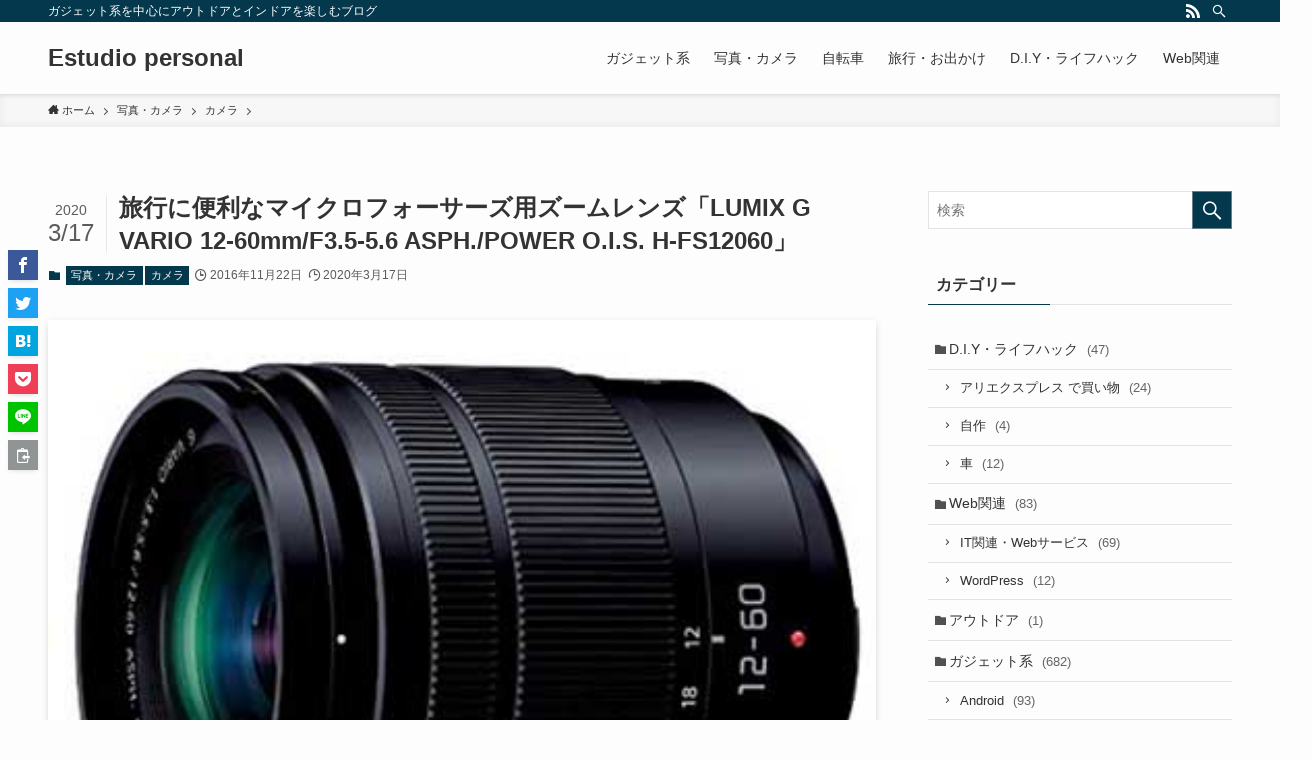

--- FILE ---
content_type: text/html; charset=UTF-8
request_url: https://estudiopersonal.com/archives/2161
body_size: 22941
content:
<!DOCTYPE html>
<html lang="ja" data-loaded="false" data-scrolled="false" data-spmenu="closed">
<head>
<meta charset="utf-8">
<meta name="format-detection" content="telephone=no">
<meta http-equiv="X-UA-Compatible" content="IE=edge">
<meta name="viewport" content="width=device-width, viewport-fit=cover">
<meta name='robots' content='max-image-preview:large' />
<link rel="alternate" type="application/rss+xml" title="Estudio personal &raquo; フィード" href="https://estudiopersonal.com/feed" />
<link rel="alternate" type="application/rss+xml" title="Estudio personal &raquo; コメントフィード" href="https://estudiopersonal.com/comments/feed" />
<link rel="alternate" type="application/rss+xml" title="Estudio personal &raquo; 旅行に便利なマイクロフォーサーズ用ズームレンズ「LUMIX G VARIO 12-60mm/F3.5-5.6 ASPH./POWER O.I.S. H-FS12060」 のコメントのフィード" href="https://estudiopersonal.com/archives/2161/feed" />

<!-- SEO SIMPLE PACK 2.5.1 -->
<title>旅行に便利なマイクロフォーサーズ用ズームレンズ「LUMIX G VARIO 12-60mm/F3.5-5.6 ASPH./POWER O.I.S. H-FS12060」 | Estudio personal</title>
<meta name="description" content="「LUMIX G VARIO 12-60mm/F3.5-5.6 ASPH./POWER O.I.S. H-FS12060」はフルサイズ換算24-120mmまでをカバーするマイクロフォーサーズ用のレンズです。 マイクロフォーサーズのカメラは一">
<link rel="canonical" href="https://estudiopersonal.com/archives/2161">
<meta property="og:locale" content="ja_JP">
<meta property="og:image" content="https://estudiopersonal.com/wordpress/wp-content/uploads/2016/11/H-FS12060.jpg">
<meta property="og:title" content="旅行に便利なマイクロフォーサーズ用ズームレンズ「LUMIX G VARIO 12-60mm/F3.5-5.6 ASPH./POWER O.I.S. H-FS12060」 | Estudio personal">
<meta property="og:description" content="「LUMIX G VARIO 12-60mm/F3.5-5.6 ASPH./POWER O.I.S. H-FS12060」はフルサイズ換算24-120mmまでをカバーするマイクロフォーサーズ用のレンズです。 マイクロフォーサーズのカメラは一">
<meta property="og:url" content="https://estudiopersonal.com/archives/2161">
<meta property="og:site_name" content="Estudio personal">
<meta property="og:type" content="article">
<meta name="twitter:card" content="summary_large_image">
<!-- Google Analytics (gtag.js) -->
<script async src="https://www.googletagmanager.com/gtag/js?id=G-DHK40471LF"></script>
<script>
	window.dataLayer = window.dataLayer || [];
	function gtag(){dataLayer.push(arguments);}
	gtag("js", new Date());
	gtag("config", "G-DHK40471LF");
</script>
<!-- / SEO SIMPLE PACK -->

<link rel='stylesheet' id='wp-block-library-css' href='https://estudiopersonal.com/wordpress/wp-includes/css/dist/block-library/style.min.css?ver=6.3.7' type='text/css' media='all' />
<link rel='stylesheet' id='swell-icons-css' href='https://estudiopersonal.com/wordpress/wp-content/themes/swell/build/css/swell-icons.css?ver=2.7.2.1' type='text/css' media='all' />
<link rel='stylesheet' id='main_style-css' href='https://estudiopersonal.com/wordpress/wp-content/themes/swell/build/css/main.css?ver=2.7.2.1' type='text/css' media='all' />
<link rel='stylesheet' id='swell_blocks-css' href='https://estudiopersonal.com/wordpress/wp-content/themes/swell/build/css/blocks.css?ver=2.7.2.1' type='text/css' media='all' />
<style id='swell_custom-inline-css' type='text/css'>
:root{--swl-fz--content:4vw;--swl-font_family:"游ゴシック体", "Yu Gothic", YuGothic, "Hiragino Kaku Gothic ProN", "Hiragino Sans", Meiryo, sans-serif;--swl-font_weight:500;--color_main:#04384c;--color_text:#333;--color_link:#1176d4;--color_htag:#04384c;--color_bg:#fdfdfd;--color_gradient1:#d8ffff;--color_gradient2:#87e7ff;--color_main_thin:rgba(5, 70, 95, 0.05 );--color_main_dark:rgba(3, 42, 57, 1 );--color_list_check:#04384c;--color_list_num:#04384c;--color_list_good:#86dd7b;--color_list_triangle:#f4e03a;--color_list_bad:#f36060;--color_faq_q:#d55656;--color_faq_a:#6599b7;--color_icon_good:#3cd250;--color_icon_good_bg:#ecffe9;--color_icon_bad:#4b73eb;--color_icon_bad_bg:#eafaff;--color_icon_info:#f578b4;--color_icon_info_bg:#fff0fa;--color_icon_announce:#ffa537;--color_icon_announce_bg:#fff5f0;--color_icon_pen:#7a7a7a;--color_icon_pen_bg:#f7f7f7;--color_icon_book:#787364;--color_icon_book_bg:#f8f6ef;--color_icon_point:#ffa639;--color_icon_check:#86d67c;--color_icon_batsu:#f36060;--color_icon_hatena:#5295cc;--color_icon_caution:#f7da38;--color_icon_memo:#84878a;--color_deep01:#e44141;--color_deep02:#3d79d5;--color_deep03:#63a84d;--color_deep04:#f09f4d;--color_pale01:#fff2f0;--color_pale02:#f3f8fd;--color_pale03:#f1f9ee;--color_pale04:#fdf9ee;--color_mark_blue:#b7e3ff;--color_mark_green:#bdf9c3;--color_mark_yellow:#fcf69f;--color_mark_orange:#ffddbc;--border01:solid 1px var(--color_main);--border02:double 4px var(--color_main);--border03:dashed 2px var(--color_border);--border04:solid 4px var(--color_gray);--card_posts_thumb_ratio:56.25%;--list_posts_thumb_ratio:61.805%;--big_posts_thumb_ratio:56.25%;--thumb_posts_thumb_ratio:61.805%;--color_header_bg:#fdfdfd;--color_header_text:#333;--color_footer_bg:#fdfdfd;--color_footer_text:#333;--container_size:1200px;--article_size:900px;--logo_size_sp:48px;--logo_size_pc:40px;--logo_size_pcfix:32px;}.swl-cell-bg[data-icon="doubleCircle"]{--cell-icon-color:#ffc977}.swl-cell-bg[data-icon="circle"]{--cell-icon-color:#94e29c}.swl-cell-bg[data-icon="triangle"]{--cell-icon-color:#eeda2f}.swl-cell-bg[data-icon="close"]{--cell-icon-color:#ec9191}.swl-cell-bg[data-icon="hatena"]{--cell-icon-color:#93c9da}.swl-cell-bg[data-icon="check"]{--cell-icon-color:#94e29c}.swl-cell-bg[data-icon="line"]{--cell-icon-color:#9b9b9b}.cap_box[data-colset="col1"]{--capbox-color:#f59b5f;--capbox-color--bg:#fff8eb}.cap_box[data-colset="col2"]{--capbox-color:#5fb9f5;--capbox-color--bg:#edf5ff}.cap_box[data-colset="col3"]{--capbox-color:#2fcd90;--capbox-color--bg:#eafaf2}.red_{--the-btn-color:#f74a4a;--the-btn-color2:#ffbc49;--the-solid-shadow: rgba(185, 56, 56, 1 )}.blue_{--the-btn-color:#338df4;--the-btn-color2:#35eaff;--the-solid-shadow: rgba(38, 106, 183, 1 )}.green_{--the-btn-color:#62d847;--the-btn-color2:#7bf7bd;--the-solid-shadow: rgba(74, 162, 53, 1 )}.is-style-btn_normal{--the-btn-radius:80px}.is-style-btn_solid{--the-btn-radius:80px}.is-style-btn_shiny{--the-btn-radius:80px}.is-style-btn_line{--the-btn-radius:80px}.post_content blockquote{padding:1.5em 2em 1.5em 3em}.post_content blockquote::before{content:"";display:block;width:5px;height:calc(100% - 3em);top:1.5em;left:1.5em;border-left:solid 1px rgba(180,180,180,.75);border-right:solid 1px rgba(180,180,180,.75);}.mark_blue{background:-webkit-linear-gradient(transparent 64%,var(--color_mark_blue) 0%);background:linear-gradient(transparent 64%,var(--color_mark_blue) 0%)}.mark_green{background:-webkit-linear-gradient(transparent 64%,var(--color_mark_green) 0%);background:linear-gradient(transparent 64%,var(--color_mark_green) 0%)}.mark_yellow{background:-webkit-linear-gradient(transparent 64%,var(--color_mark_yellow) 0%);background:linear-gradient(transparent 64%,var(--color_mark_yellow) 0%)}.mark_orange{background:-webkit-linear-gradient(transparent 64%,var(--color_mark_orange) 0%);background:linear-gradient(transparent 64%,var(--color_mark_orange) 0%)}[class*="is-style-icon_"]{color:#333;border-width:0}[class*="is-style-big_icon_"]{border-width:2px;border-style:solid}[data-col="gray"] .c-balloon__text{background:#f7f7f7;border-color:#ccc}[data-col="gray"] .c-balloon__before{border-right-color:#f7f7f7}[data-col="green"] .c-balloon__text{background:#d1f8c2;border-color:#9ddd93}[data-col="green"] .c-balloon__before{border-right-color:#d1f8c2}[data-col="blue"] .c-balloon__text{background:#e2f6ff;border-color:#93d2f0}[data-col="blue"] .c-balloon__before{border-right-color:#e2f6ff}[data-col="red"] .c-balloon__text{background:#ffebeb;border-color:#f48789}[data-col="red"] .c-balloon__before{border-right-color:#ffebeb}[data-col="yellow"] .c-balloon__text{background:#f9f7d2;border-color:#fbe593}[data-col="yellow"] .c-balloon__before{border-right-color:#f9f7d2}.-type-list2 .p-postList__body::after,.-type-big .p-postList__body::after{content: "READ MORE »";}.c-postThumb__cat{background-color:#04384c;color:#fff;background-image: repeating-linear-gradient(-45deg,rgba(255,255,255,.1),rgba(255,255,255,.1) 6px,transparent 6px,transparent 12px)}.post_content h2{border-left:solid 6px var(--color_htag);padding:.5em 0 .5em 16px}.post_content h2::before{position:absolute;display:block;pointer-events:none}.post_content h3{padding:0 .5em .5em}.post_content h3::before{content:"";width:100%;height:4px;background:-webkit-linear-gradient(135deg, transparent 25%,var(--color_htag) 25%,var(--color_htag) 50%,transparent 50%,transparent 75%,var(--color_htag) 75%,var(--color_htag));background:linear-gradient(135deg, transparent 25%,var(--color_htag) 25%,var(--color_htag) 50%,transparent 50%,transparent 75%,var(--color_htag) 75%,var(--color_htag));background-size:4px 4px;opacity:0.5}.post_content h4{padding:0 0 0 16px;border-left:solid 2px var(--color_htag)}.l-header{box-shadow: 0 1px 4px rgba(0,0,0,.12)}.l-header__bar{color:#fff;background:var(--color_main)}.l-header__menuBtn{order:1}.l-header__customBtn{order:3}.c-gnav a::after{background:var(--color_main);width:100%;height:2px;transform:scaleX(0)}.p-spHeadMenu .menu-item.-current{border-bottom-color:var(--color_main)}.c-gnav > li:hover > a::after,.c-gnav > .-current > a::after{transform: scaleX(1)}.c-gnav .sub-menu{color:#333;background:#fff}.l-fixHeader::before{opacity:1}#pagetop{border-radius:50%}.c-widget__title.-spmenu{padding:.5em .75em;border-radius:var(--swl-radius--2, 0px);background:var(--color_main);color:#fff;}.c-widget__title.-footer{padding:.5em}.c-widget__title.-footer::before{content:"";bottom:0;left:0;width:40%;z-index:1;background:var(--color_main)}.c-widget__title.-footer::after{content:"";bottom:0;left:0;width:100%;background:var(--color_border)}.c-secTitle{border-left:solid 2px var(--color_main);padding:0em .75em}.p-spMenu{color:#333}.p-spMenu__inner::before{background:#fdfdfd;opacity:1}.p-spMenu__overlay{background:#000;opacity:0.6}[class*="page-numbers"]{color:#fff;background-color:#dedede}a{text-decoration: none}.l-topTitleArea.c-filterLayer::before{background-color:#000;opacity:0.2;content:""}@media screen and (min-width: 960px){:root{}}@media screen and (max-width: 959px){:root{}.l-header__logo{order:2;text-align:center}}@media screen and (min-width: 600px){:root{--swl-fz--content:16px;}}@media screen and (max-width: 599px){:root{}}@media (min-width: 1108px) {.alignwide{left:-100px;width:calc(100% + 200px);}}@media (max-width: 1108px) {.-sidebar-off .swell-block-fullWide__inner.l-container .alignwide{left:0px;width:100%;}}.l-fixHeader .l-fixHeader__gnav{order:0}[data-scrolled=true] .l-fixHeader[data-ready]{opacity:1;-webkit-transform:translateY(0)!important;transform:translateY(0)!important;visibility:visible}.-body-solid .l-fixHeader{box-shadow:0 2px 4px var(--swl-color_shadow)}.l-fixHeader__inner{align-items:stretch;color:var(--color_header_text);display:flex;padding-bottom:0;padding-top:0;position:relative;z-index:1}.l-fixHeader__logo{align-items:center;display:flex;line-height:1;margin-right:24px;order:0;padding:16px 0}.is-style-btn_normal a,.is-style-btn_shiny a{box-shadow:var(--swl-btn_shadow)}.c-shareBtns__btn,.is-style-balloon>.c-tabList .c-tabList__button,.p-snsCta,[class*=page-numbers]{box-shadow:var(--swl-box_shadow)}.p-articleThumb__img,.p-articleThumb__youtube{box-shadow:var(--swl-img_shadow)}.p-pickupBanners__item .c-bannerLink,.p-postList__thumb{box-shadow:0 2px 8px rgba(0,0,0,.1),0 4px 4px -4px rgba(0,0,0,.1)}.p-postList.-w-ranking li:before{background-image:repeating-linear-gradient(-45deg,hsla(0,0%,100%,.1),hsla(0,0%,100%,.1) 6px,transparent 0,transparent 12px);box-shadow:1px 1px 4px rgba(0,0,0,.2)}.l-header__bar{position:relative;width:100%}.l-header__bar .c-catchphrase{color:inherit;font-size:12px;letter-spacing:var(--swl-letter_spacing,.2px);line-height:14px;margin-right:auto;overflow:hidden;padding:4px 0;white-space:nowrap;width:50%}.l-header__bar .c-iconList .c-iconList__link{margin:0;padding:4px 6px}.l-header__barInner{align-items:center;display:flex;justify-content:flex-end}@media (min-width:960px){.-series .l-header__inner{align-items:stretch;display:flex}.-series .l-header__logo{align-items:center;display:flex;flex-wrap:wrap;margin-right:24px;padding:16px 0}.-series .l-header__logo .c-catchphrase{font-size:13px;padding:4px 0}.-series .c-headLogo{margin-right:16px}.-series-right .l-header__inner{justify-content:space-between}.-series-right .c-gnavWrap{margin-left:auto}.-series-right .w-header{margin-left:12px}.-series-left .w-header{margin-left:auto}}@media (min-width:960px) and (min-width:600px){.-series .c-headLogo{max-width:400px}}.c-gnav .sub-menu a:before,.c-listMenu a:before{-webkit-font-smoothing:antialiased;-moz-osx-font-smoothing:grayscale;font-family:icomoon!important;font-style:normal;font-variant:normal;font-weight:400;line-height:1;text-transform:none}.c-submenuToggleBtn{display:none}.c-listMenu a{padding:.75em 1em .75em 1.5em;transition:padding .25s}.c-listMenu a:hover{padding-left:1.75em;padding-right:.75em}.c-gnav .sub-menu a:before,.c-listMenu a:before{color:inherit;content:"\e921";display:inline-block;left:2px;position:absolute;top:50%;-webkit-transform:translateY(-50%);transform:translateY(-50%);vertical-align:middle}.c-listMenu .children,.c-listMenu .sub-menu{margin:0}.c-listMenu .children a,.c-listMenu .sub-menu a{font-size:.9em;padding-left:2.5em}.c-listMenu .children a:before,.c-listMenu .sub-menu a:before{left:1em}.c-listMenu .children a:hover,.c-listMenu .sub-menu a:hover{padding-left:2.75em}.c-listMenu .children ul a,.c-listMenu .sub-menu ul a{padding-left:3.25em}.c-listMenu .children ul a:before,.c-listMenu .sub-menu ul a:before{left:1.75em}.c-listMenu .children ul a:hover,.c-listMenu .sub-menu ul a:hover{padding-left:3.5em}.c-gnav li:hover>.sub-menu{opacity:1;visibility:visible}.c-gnav .sub-menu:before{background:inherit;content:"";height:100%;left:0;position:absolute;top:0;width:100%;z-index:0}.c-gnav .sub-menu .sub-menu{left:100%;top:0;z-index:-1}.c-gnav .sub-menu a{padding-left:2em}.c-gnav .sub-menu a:before{left:.5em}.c-gnav .sub-menu a:hover .ttl{left:4px}:root{--color_content_bg:var(--color_bg);}.c-widget__title.-side{padding:.5em}.c-widget__title.-side::before{content:"";bottom:0;left:0;width:40%;z-index:1;background:var(--color_main)}.c-widget__title.-side::after{content:"";bottom:0;left:0;width:100%;background:var(--color_border)}.c-shareBtns__item:not(:last-child){margin-right:4px}.c-shareBtns__btn{padding:8px 0}@media screen and (min-width: 960px){:root{}}@media screen and (max-width: 959px){:root{}}@media screen and (min-width: 600px){:root{}}@media screen and (max-width: 599px){:root{}}.swell-block-fullWide__inner.l-container{--swl-fw_inner_pad:var(--swl-pad_container,0px)}@media (min-width:960px){.-sidebar-on .l-content .alignfull,.-sidebar-on .l-content .alignwide{left:-16px;width:calc(100% + 32px)}.swell-block-fullWide__inner.l-article{--swl-fw_inner_pad:var(--swl-pad_post_content,0px)}.-sidebar-on .swell-block-fullWide__inner .alignwide{left:0;width:100%}.-sidebar-on .swell-block-fullWide__inner .alignfull{left:calc(0px - var(--swl-fw_inner_pad, 0))!important;margin-left:0!important;margin-right:0!important;width:calc(100% + var(--swl-fw_inner_pad, 0)*2)!important}}.p-relatedPosts .p-postList__item{margin-bottom:1.5em}.p-relatedPosts .p-postList__times,.p-relatedPosts .p-postList__times>:last-child{margin-right:0}@media (min-width:600px){.p-relatedPosts .p-postList__item{width:33.33333%}}@media screen and (min-width:600px) and (max-width:1239px){.p-relatedPosts .p-postList__item:nth-child(7),.p-relatedPosts .p-postList__item:nth-child(8){display:none}}@media screen and (min-width:1240px){.p-relatedPosts .p-postList__item{width:25%}}.-index-off .p-toc,.swell-toc-placeholder:empty{display:none}.p-toc.-modal{height:100%;margin:0;overflow-y:auto;padding:0}#main_content .p-toc{border-radius:var(--swl-radius--2,0);margin:4em auto;max-width:800px}#sidebar .p-toc{margin-top:-.5em}.p-toc__ttl{display:block;font-size:1.2em;line-height:1;position:relative;text-align:center}.p-toc__ttl:before{content:"\e918";display:inline-block;font-family:icomoon;margin-right:.5em;padding-bottom:2px;vertical-align:middle}#index_modal .p-toc__ttl{margin-bottom:.5em}.p-toc__list li{line-height:1.6}.p-toc__list>li+li{margin-top:.5em}.p-toc__list li li{font-size:.9em}.p-toc__list ol,.p-toc__list ul{padding-left:.5em}.p-toc__list .mininote{display:none}.post_content .p-toc__list{padding-left:0}#sidebar .p-toc__list{margin-bottom:0}#sidebar .p-toc__list ol,#sidebar .p-toc__list ul{padding-left:0}.p-toc__link{color:inherit;font-size:inherit;text-decoration:none}.p-toc__link:hover{opacity:.8}.p-toc.-simple{border:1px solid var(--color_border);padding:1.25em}.p-toc.-simple .p-toc__ttl{border-bottom:1px dashed var(--color_border);margin-bottom:1em;padding:0 .5em .75em;text-align:left}@media (min-width:960px){#main_content .p-toc{width:92%}}.p-pnLinks{align-items:stretch;display:flex;justify-content:space-between;margin:2em 0}.p-pnLinks__item{font-size:3vw;position:relative;width:49%}.p-pnLinks__item:before{content:"";display:block;height:.5em;pointer-events:none;position:absolute;top:50%;width:.5em;z-index:1}.p-pnLinks__item.-prev:before{border-bottom:1px solid;border-left:1px solid;left:.35em;-webkit-transform:rotate(45deg) translateY(-50%);transform:rotate(45deg) translateY(-50%)}.p-pnLinks__item.-prev .p-pnLinks__thumb{margin-right:8px}.p-pnLinks__item.-next .p-pnLinks__link{justify-content:flex-end}.p-pnLinks__item.-next:before{border-bottom:1px solid;border-right:1px solid;right:.35em;-webkit-transform:rotate(-45deg) translateY(-50%);transform:rotate(-45deg) translateY(-50%)}.p-pnLinks__item.-next .p-pnLinks__thumb{margin-left:8px;order:2}.p-pnLinks__item.-next:first-child{margin-left:auto}.p-pnLinks__link{align-items:center;border-radius:var(--swl-radius--2,0);color:inherit;display:flex;height:100%;line-height:1.4;min-height:4em;padding:.6em 1em .5em;position:relative;text-decoration:none;transition:box-shadow .25s;width:100%}.p-pnLinks__thumb{border-radius:var(--swl-radius--4,0);height:32px;-o-object-fit:cover;object-fit:cover;width:48px}.p-pnLinks .-prev .p-pnLinks__link{border-left:1.25em solid var(--color_main)}.p-pnLinks .-prev:before{color:#fff}.p-pnLinks .-next .p-pnLinks__link{border-right:1.25em solid var(--color_main)}.p-pnLinks .-next:before{color:#fff}@media (max-width:959px){.p-pnLinks.-thumb-on{display:block}.p-pnLinks.-thumb-on .p-pnLinks__item{width:100%}}@media (min-width:600px){.p-pnLinks__item{font-size:13px}.p-pnLinks__thumb{height:48px;width:72px}.p-pnLinks__title{transition:-webkit-transform .25s;transition:transform .25s;transition:transform .25s,-webkit-transform .25s}.-prev>.p-pnLinks__link:hover .p-pnLinks__title{-webkit-transform:translateX(4px);transform:translateX(4px)}.-next>.p-pnLinks__link:hover .p-pnLinks__title{-webkit-transform:translateX(-4px);transform:translateX(-4px)}.p-pnLinks .-prev .p-pnLinks__link:hover{box-shadow:1px 1px 2px var(--swl-color_shadow)}.p-pnLinks .-next .p-pnLinks__link:hover{box-shadow:-1px 1px 2px var(--swl-color_shadow)}}
</style>
<link rel='stylesheet' id='swell-parts/footer-css' href='https://estudiopersonal.com/wordpress/wp-content/themes/swell/build/css/modules/parts/footer.css?ver=2.7.2.1' type='text/css' media='all' />
<link rel='stylesheet' id='swell-page/single-css' href='https://estudiopersonal.com/wordpress/wp-content/themes/swell/build/css/modules/page/single.css?ver=2.7.2.1' type='text/css' media='all' />
<link rel='stylesheet' id='swell-parts/comments-css' href='https://estudiopersonal.com/wordpress/wp-content/themes/swell/build/css/modules/parts/comments.css?ver=2.7.2.1' type='text/css' media='all' />
<style id='classic-theme-styles-inline-css' type='text/css'>
/*! This file is auto-generated */
.wp-block-button__link{color:#fff;background-color:#32373c;border-radius:9999px;box-shadow:none;text-decoration:none;padding:calc(.667em + 2px) calc(1.333em + 2px);font-size:1.125em}.wp-block-file__button{background:#32373c;color:#fff;text-decoration:none}
</style>
<style id='global-styles-inline-css' type='text/css'>
body{--wp--preset--color--black: #000;--wp--preset--color--cyan-bluish-gray: #abb8c3;--wp--preset--color--white: #fff;--wp--preset--color--pale-pink: #f78da7;--wp--preset--color--vivid-red: #cf2e2e;--wp--preset--color--luminous-vivid-orange: #ff6900;--wp--preset--color--luminous-vivid-amber: #fcb900;--wp--preset--color--light-green-cyan: #7bdcb5;--wp--preset--color--vivid-green-cyan: #00d084;--wp--preset--color--pale-cyan-blue: #8ed1fc;--wp--preset--color--vivid-cyan-blue: #0693e3;--wp--preset--color--vivid-purple: #9b51e0;--wp--preset--color--swl-main: var(--color_main);--wp--preset--color--swl-main-thin: var(--color_main_thin);--wp--preset--color--swl-gray: var(--color_gray);--wp--preset--color--swl-deep-01: var(--color_deep01);--wp--preset--color--swl-deep-02: var(--color_deep02);--wp--preset--color--swl-deep-03: var(--color_deep03);--wp--preset--color--swl-deep-04: var(--color_deep04);--wp--preset--color--swl-pale-01: var(--color_pale01);--wp--preset--color--swl-pale-02: var(--color_pale02);--wp--preset--color--swl-pale-03: var(--color_pale03);--wp--preset--color--swl-pale-04: var(--color_pale04);--wp--preset--gradient--vivid-cyan-blue-to-vivid-purple: linear-gradient(135deg,rgba(6,147,227,1) 0%,rgb(155,81,224) 100%);--wp--preset--gradient--light-green-cyan-to-vivid-green-cyan: linear-gradient(135deg,rgb(122,220,180) 0%,rgb(0,208,130) 100%);--wp--preset--gradient--luminous-vivid-amber-to-luminous-vivid-orange: linear-gradient(135deg,rgba(252,185,0,1) 0%,rgba(255,105,0,1) 100%);--wp--preset--gradient--luminous-vivid-orange-to-vivid-red: linear-gradient(135deg,rgba(255,105,0,1) 0%,rgb(207,46,46) 100%);--wp--preset--gradient--very-light-gray-to-cyan-bluish-gray: linear-gradient(135deg,rgb(238,238,238) 0%,rgb(169,184,195) 100%);--wp--preset--gradient--cool-to-warm-spectrum: linear-gradient(135deg,rgb(74,234,220) 0%,rgb(151,120,209) 20%,rgb(207,42,186) 40%,rgb(238,44,130) 60%,rgb(251,105,98) 80%,rgb(254,248,76) 100%);--wp--preset--gradient--blush-light-purple: linear-gradient(135deg,rgb(255,206,236) 0%,rgb(152,150,240) 100%);--wp--preset--gradient--blush-bordeaux: linear-gradient(135deg,rgb(254,205,165) 0%,rgb(254,45,45) 50%,rgb(107,0,62) 100%);--wp--preset--gradient--luminous-dusk: linear-gradient(135deg,rgb(255,203,112) 0%,rgb(199,81,192) 50%,rgb(65,88,208) 100%);--wp--preset--gradient--pale-ocean: linear-gradient(135deg,rgb(255,245,203) 0%,rgb(182,227,212) 50%,rgb(51,167,181) 100%);--wp--preset--gradient--electric-grass: linear-gradient(135deg,rgb(202,248,128) 0%,rgb(113,206,126) 100%);--wp--preset--gradient--midnight: linear-gradient(135deg,rgb(2,3,129) 0%,rgb(40,116,252) 100%);--wp--preset--font-size--small: 0.9em;--wp--preset--font-size--medium: 1.1em;--wp--preset--font-size--large: 1.25em;--wp--preset--font-size--x-large: 42px;--wp--preset--font-size--xs: 0.75em;--wp--preset--font-size--huge: 1.6em;--wp--preset--spacing--20: 0.44rem;--wp--preset--spacing--30: 0.67rem;--wp--preset--spacing--40: 1rem;--wp--preset--spacing--50: 1.5rem;--wp--preset--spacing--60: 2.25rem;--wp--preset--spacing--70: 3.38rem;--wp--preset--spacing--80: 5.06rem;--wp--preset--shadow--natural: 6px 6px 9px rgba(0, 0, 0, 0.2);--wp--preset--shadow--deep: 12px 12px 50px rgba(0, 0, 0, 0.4);--wp--preset--shadow--sharp: 6px 6px 0px rgba(0, 0, 0, 0.2);--wp--preset--shadow--outlined: 6px 6px 0px -3px rgba(255, 255, 255, 1), 6px 6px rgba(0, 0, 0, 1);--wp--preset--shadow--crisp: 6px 6px 0px rgba(0, 0, 0, 1);}:where(.is-layout-flex){gap: 0.5em;}:where(.is-layout-grid){gap: 0.5em;}body .is-layout-flow > .alignleft{float: left;margin-inline-start: 0;margin-inline-end: 2em;}body .is-layout-flow > .alignright{float: right;margin-inline-start: 2em;margin-inline-end: 0;}body .is-layout-flow > .aligncenter{margin-left: auto !important;margin-right: auto !important;}body .is-layout-constrained > .alignleft{float: left;margin-inline-start: 0;margin-inline-end: 2em;}body .is-layout-constrained > .alignright{float: right;margin-inline-start: 2em;margin-inline-end: 0;}body .is-layout-constrained > .aligncenter{margin-left: auto !important;margin-right: auto !important;}body .is-layout-constrained > :where(:not(.alignleft):not(.alignright):not(.alignfull)){max-width: var(--wp--style--global--content-size);margin-left: auto !important;margin-right: auto !important;}body .is-layout-constrained > .alignwide{max-width: var(--wp--style--global--wide-size);}body .is-layout-flex{display: flex;}body .is-layout-flex{flex-wrap: wrap;align-items: center;}body .is-layout-flex > *{margin: 0;}body .is-layout-grid{display: grid;}body .is-layout-grid > *{margin: 0;}:where(.wp-block-columns.is-layout-flex){gap: 2em;}:where(.wp-block-columns.is-layout-grid){gap: 2em;}:where(.wp-block-post-template.is-layout-flex){gap: 1.25em;}:where(.wp-block-post-template.is-layout-grid){gap: 1.25em;}.has-black-color{color: var(--wp--preset--color--black) !important;}.has-cyan-bluish-gray-color{color: var(--wp--preset--color--cyan-bluish-gray) !important;}.has-white-color{color: var(--wp--preset--color--white) !important;}.has-pale-pink-color{color: var(--wp--preset--color--pale-pink) !important;}.has-vivid-red-color{color: var(--wp--preset--color--vivid-red) !important;}.has-luminous-vivid-orange-color{color: var(--wp--preset--color--luminous-vivid-orange) !important;}.has-luminous-vivid-amber-color{color: var(--wp--preset--color--luminous-vivid-amber) !important;}.has-light-green-cyan-color{color: var(--wp--preset--color--light-green-cyan) !important;}.has-vivid-green-cyan-color{color: var(--wp--preset--color--vivid-green-cyan) !important;}.has-pale-cyan-blue-color{color: var(--wp--preset--color--pale-cyan-blue) !important;}.has-vivid-cyan-blue-color{color: var(--wp--preset--color--vivid-cyan-blue) !important;}.has-vivid-purple-color{color: var(--wp--preset--color--vivid-purple) !important;}.has-black-background-color{background-color: var(--wp--preset--color--black) !important;}.has-cyan-bluish-gray-background-color{background-color: var(--wp--preset--color--cyan-bluish-gray) !important;}.has-white-background-color{background-color: var(--wp--preset--color--white) !important;}.has-pale-pink-background-color{background-color: var(--wp--preset--color--pale-pink) !important;}.has-vivid-red-background-color{background-color: var(--wp--preset--color--vivid-red) !important;}.has-luminous-vivid-orange-background-color{background-color: var(--wp--preset--color--luminous-vivid-orange) !important;}.has-luminous-vivid-amber-background-color{background-color: var(--wp--preset--color--luminous-vivid-amber) !important;}.has-light-green-cyan-background-color{background-color: var(--wp--preset--color--light-green-cyan) !important;}.has-vivid-green-cyan-background-color{background-color: var(--wp--preset--color--vivid-green-cyan) !important;}.has-pale-cyan-blue-background-color{background-color: var(--wp--preset--color--pale-cyan-blue) !important;}.has-vivid-cyan-blue-background-color{background-color: var(--wp--preset--color--vivid-cyan-blue) !important;}.has-vivid-purple-background-color{background-color: var(--wp--preset--color--vivid-purple) !important;}.has-black-border-color{border-color: var(--wp--preset--color--black) !important;}.has-cyan-bluish-gray-border-color{border-color: var(--wp--preset--color--cyan-bluish-gray) !important;}.has-white-border-color{border-color: var(--wp--preset--color--white) !important;}.has-pale-pink-border-color{border-color: var(--wp--preset--color--pale-pink) !important;}.has-vivid-red-border-color{border-color: var(--wp--preset--color--vivid-red) !important;}.has-luminous-vivid-orange-border-color{border-color: var(--wp--preset--color--luminous-vivid-orange) !important;}.has-luminous-vivid-amber-border-color{border-color: var(--wp--preset--color--luminous-vivid-amber) !important;}.has-light-green-cyan-border-color{border-color: var(--wp--preset--color--light-green-cyan) !important;}.has-vivid-green-cyan-border-color{border-color: var(--wp--preset--color--vivid-green-cyan) !important;}.has-pale-cyan-blue-border-color{border-color: var(--wp--preset--color--pale-cyan-blue) !important;}.has-vivid-cyan-blue-border-color{border-color: var(--wp--preset--color--vivid-cyan-blue) !important;}.has-vivid-purple-border-color{border-color: var(--wp--preset--color--vivid-purple) !important;}.has-vivid-cyan-blue-to-vivid-purple-gradient-background{background: var(--wp--preset--gradient--vivid-cyan-blue-to-vivid-purple) !important;}.has-light-green-cyan-to-vivid-green-cyan-gradient-background{background: var(--wp--preset--gradient--light-green-cyan-to-vivid-green-cyan) !important;}.has-luminous-vivid-amber-to-luminous-vivid-orange-gradient-background{background: var(--wp--preset--gradient--luminous-vivid-amber-to-luminous-vivid-orange) !important;}.has-luminous-vivid-orange-to-vivid-red-gradient-background{background: var(--wp--preset--gradient--luminous-vivid-orange-to-vivid-red) !important;}.has-very-light-gray-to-cyan-bluish-gray-gradient-background{background: var(--wp--preset--gradient--very-light-gray-to-cyan-bluish-gray) !important;}.has-cool-to-warm-spectrum-gradient-background{background: var(--wp--preset--gradient--cool-to-warm-spectrum) !important;}.has-blush-light-purple-gradient-background{background: var(--wp--preset--gradient--blush-light-purple) !important;}.has-blush-bordeaux-gradient-background{background: var(--wp--preset--gradient--blush-bordeaux) !important;}.has-luminous-dusk-gradient-background{background: var(--wp--preset--gradient--luminous-dusk) !important;}.has-pale-ocean-gradient-background{background: var(--wp--preset--gradient--pale-ocean) !important;}.has-electric-grass-gradient-background{background: var(--wp--preset--gradient--electric-grass) !important;}.has-midnight-gradient-background{background: var(--wp--preset--gradient--midnight) !important;}.has-small-font-size{font-size: var(--wp--preset--font-size--small) !important;}.has-medium-font-size{font-size: var(--wp--preset--font-size--medium) !important;}.has-large-font-size{font-size: var(--wp--preset--font-size--large) !important;}.has-x-large-font-size{font-size: var(--wp--preset--font-size--x-large) !important;}
.wp-block-navigation a:where(:not(.wp-element-button)){color: inherit;}
:where(.wp-block-post-template.is-layout-flex){gap: 1.25em;}:where(.wp-block-post-template.is-layout-grid){gap: 1.25em;}
:where(.wp-block-columns.is-layout-flex){gap: 2em;}:where(.wp-block-columns.is-layout-grid){gap: 2em;}
.wp-block-pullquote{font-size: 1.5em;line-height: 1.6;}
</style>
<link rel='stylesheet' id='child_style-css' href='https://estudiopersonal.com/wordpress/wp-content/themes/swell_child/style.css?ver=2022100161812' type='text/css' media='all' />
<link rel='stylesheet' id='cocoon_icon-css' href='https://estudiopersonal.com/wordpress/wp-content/plugins/cocoon-to-swell/assets/css/fontawesome.min.css?ver=1.1.2' type='text/css' media='all' />
<link rel='stylesheet' id='cocoon-to-swell-style-css' href='https://estudiopersonal.com/wordpress/wp-content/plugins/cocoon-to-swell/assets/css/cocoon.css?ver=1.1.2' type='text/css' media='all' />

<noscript><link href="https://estudiopersonal.com/wordpress/wp-content/themes/swell/build/css/noscript.css" rel="stylesheet"></noscript>
<link rel="https://api.w.org/" href="https://estudiopersonal.com/wp-json/" /><link rel="alternate" type="application/json" href="https://estudiopersonal.com/wp-json/wp/v2/posts/2161" /><link rel='shortlink' href='https://estudiopersonal.com/?p=2161' />
<link rel="icon" href="https://estudiopersonal.com/wordpress/wp-content/uploads/2020/03/favicon.ico" sizes="32x32" />
<link rel="icon" href="https://estudiopersonal.com/wordpress/wp-content/uploads/2020/03/favicon.ico" sizes="192x192" />
<link rel="apple-touch-icon" href="https://estudiopersonal.com/wordpress/wp-content/uploads/2020/03/favicon.ico" />
<meta name="msapplication-TileImage" content="https://estudiopersonal.com/wordpress/wp-content/uploads/2020/03/favicon.ico" />

<link rel="stylesheet" href="https://estudiopersonal.com/wordpress/wp-content/themes/swell/build/css/print.css" media="print" >
</head>
<body>
<div id="body_wrap" class="post-template-default single single-post postid-2161 single-format-standard -body-solid -sidebar-on -frame-off id_2161" >
<div id="sp_menu" class="p-spMenu -left">
	<div class="p-spMenu__inner">
		<div class="p-spMenu__closeBtn">
			<button class="c-iconBtn -menuBtn c-plainBtn" data-onclick="toggleMenu" aria-label="メニューを閉じる">
				<i class="c-iconBtn__icon icon-close-thin"></i>
			</button>
		</div>
		<div class="p-spMenu__body">
			<div class="c-widget__title -spmenu">
				MENU			</div>
			<div class="p-spMenu__nav">
				<ul class="c-spnav c-listMenu"><li class="menu-item menu-item-type-taxonomy menu-item-object-category menu-item-has-children menu-item-5097"><a href="https://estudiopersonal.com/archives/category/%e3%82%ac%e3%82%b8%e3%82%a7%e3%83%83%e3%83%88%e7%b3%bb">ガジェット系</a>
<ul class="sub-menu">
	<li class="menu-item menu-item-type-taxonomy menu-item-object-category menu-item-5110"><a href="https://estudiopersonal.com/archives/category/%e3%82%ac%e3%82%b8%e3%82%a7%e3%83%83%e3%83%88%e7%b3%bb/apple%e3%83%bbios">Apple・iOS</a></li>
	<li class="menu-item menu-item-type-taxonomy menu-item-object-category menu-item-5109"><a href="https://estudiopersonal.com/archives/category/%e3%82%ac%e3%82%b8%e3%82%a7%e3%83%83%e3%83%88%e7%b3%bb/android">Android</a></li>
	<li class="menu-item menu-item-type-taxonomy menu-item-object-category menu-item-5111"><a href="https://estudiopersonal.com/archives/category/%e3%82%ac%e3%82%b8%e3%82%a7%e3%83%83%e3%83%88%e7%b3%bb/windows">Windows</a></li>
</ul>
</li>
<li class="menu-item menu-item-type-taxonomy menu-item-object-category current-post-ancestor current-menu-parent current-post-parent menu-item-has-children menu-item-5098"><a href="https://estudiopersonal.com/archives/category/%e5%86%99%e7%9c%9f%e3%83%bb%e3%82%ab%e3%83%a1%e3%83%a9">写真・カメラ</a>
<ul class="sub-menu">
	<li class="menu-item menu-item-type-taxonomy menu-item-object-category current-post-ancestor current-menu-parent current-post-parent menu-item-5112"><a href="https://estudiopersonal.com/archives/category/%e5%86%99%e7%9c%9f%e3%83%bb%e3%82%ab%e3%83%a1%e3%83%a9/%e3%82%ab%e3%83%a1%e3%83%a9">カメラ</a></li>
	<li class="menu-item menu-item-type-taxonomy menu-item-object-category menu-item-5113"><a href="https://estudiopersonal.com/archives/category/%e5%86%99%e7%9c%9f%e3%83%bb%e3%82%ab%e3%83%a1%e3%83%a9/%e5%86%99%e7%9c%9f">写真</a></li>
</ul>
</li>
<li class="menu-item menu-item-type-taxonomy menu-item-object-category menu-item-has-children menu-item-5100"><a href="https://estudiopersonal.com/archives/category/%e8%87%aa%e8%bb%a2%e8%bb%8a">自転車</a>
<ul class="sub-menu">
	<li class="menu-item menu-item-type-taxonomy menu-item-object-category menu-item-5114"><a href="https://estudiopersonal.com/archives/category/%e8%87%aa%e8%bb%a2%e8%bb%8a/%e3%83%ad%e3%83%bc%e3%83%89%e3%83%90%e3%82%a4%e3%82%af">ロードバイク</a></li>
	<li class="menu-item menu-item-type-taxonomy menu-item-object-category menu-item-5115"><a href="https://estudiopersonal.com/archives/category/%e8%87%aa%e8%bb%a2%e8%bb%8a/%e3%83%9f%e3%83%8b%e3%83%99%e3%83%ad">ミニベロ</a></li>
</ul>
</li>
<li class="menu-item menu-item-type-taxonomy menu-item-object-category menu-item-5101"><a href="https://estudiopersonal.com/archives/category/%e6%97%85%e8%a1%8c%e3%83%bb%e3%81%8a%e5%87%ba%e3%81%8b%e3%81%91">旅行・お出かけ</a></li>
<li class="menu-item menu-item-type-taxonomy menu-item-object-category menu-item-5102"><a href="https://estudiopersonal.com/archives/category/d-i-y">D.I.Y・ライフハック</a></li>
<li class="menu-item menu-item-type-taxonomy menu-item-object-category menu-item-has-children menu-item-5106"><a href="https://estudiopersonal.com/archives/category/web%e9%96%a2%e9%80%a3">Web関連</a>
<ul class="sub-menu">
	<li class="menu-item menu-item-type-taxonomy menu-item-object-category menu-item-5108"><a href="https://estudiopersonal.com/archives/category/web%e9%96%a2%e9%80%a3/wordpress-web%e9%96%a2%e9%80%a3">WordPress</a></li>
	<li class="menu-item menu-item-type-taxonomy menu-item-object-category menu-item-5107"><a href="https://estudiopersonal.com/archives/category/web%e9%96%a2%e9%80%a3/it%e9%96%a2%e9%80%a3%e3%83%bbweb%e3%82%b5%e3%83%bc%e3%83%93%e3%82%b9">IT関連・Webサービス</a></li>
</ul>
</li>
</ul>			</div>
					</div>
	</div>
	<div class="p-spMenu__overlay c-overlay" data-onclick="toggleMenu"></div>
</div>
<header id="header" class="l-header -series -series-right" data-spfix="1">
	<div class="l-header__bar pc_">
	<div class="l-header__barInner l-container">
		<div class="c-catchphrase">ガジェット系を中心にアウトドアとインドアを楽しむブログ</div><ul class="c-iconList">
						<li class="c-iconList__item -rss">
						<a href="https://estudiopersonal.com/feed" target="_blank" rel="noopener" class="c-iconList__link u-fz-14 hov-flash" aria-label="rss">
							<i class="c-iconList__icon icon-rss" role="presentation"></i>
						</a>
					</li>
									<li class="c-iconList__item -search">
						<button class="c-iconList__link c-plainBtn u-fz-14 hov-flash" data-onclick="toggleSearch" aria-label="検索">
							<i class="c-iconList__icon icon-search" role="presentation"></i>
						</button>
					</li>
				</ul>
	</div>
</div>
	<div class="l-header__inner l-container">
		<div class="l-header__logo">
			<div class="c-headLogo -txt"><a href="https://estudiopersonal.com/" title="Estudio personal" class="c-headLogo__link" rel="home">Estudio personal</a></div>					</div>
		<nav id="gnav" class="l-header__gnav c-gnavWrap">
					<ul class="c-gnav">
			<li class="menu-item menu-item-type-taxonomy menu-item-object-category menu-item-has-children menu-item-5097"><a href="https://estudiopersonal.com/archives/category/%e3%82%ac%e3%82%b8%e3%82%a7%e3%83%83%e3%83%88%e7%b3%bb"><span class="ttl">ガジェット系</span></a>
<ul class="sub-menu">
	<li class="menu-item menu-item-type-taxonomy menu-item-object-category menu-item-5110"><a href="https://estudiopersonal.com/archives/category/%e3%82%ac%e3%82%b8%e3%82%a7%e3%83%83%e3%83%88%e7%b3%bb/apple%e3%83%bbios"><span class="ttl">Apple・iOS</span></a></li>
	<li class="menu-item menu-item-type-taxonomy menu-item-object-category menu-item-5109"><a href="https://estudiopersonal.com/archives/category/%e3%82%ac%e3%82%b8%e3%82%a7%e3%83%83%e3%83%88%e7%b3%bb/android"><span class="ttl">Android</span></a></li>
	<li class="menu-item menu-item-type-taxonomy menu-item-object-category menu-item-5111"><a href="https://estudiopersonal.com/archives/category/%e3%82%ac%e3%82%b8%e3%82%a7%e3%83%83%e3%83%88%e7%b3%bb/windows"><span class="ttl">Windows</span></a></li>
</ul>
</li>
<li class="menu-item menu-item-type-taxonomy menu-item-object-category current-post-ancestor current-menu-parent current-post-parent menu-item-has-children menu-item-5098"><a href="https://estudiopersonal.com/archives/category/%e5%86%99%e7%9c%9f%e3%83%bb%e3%82%ab%e3%83%a1%e3%83%a9"><span class="ttl">写真・カメラ</span></a>
<ul class="sub-menu">
	<li class="menu-item menu-item-type-taxonomy menu-item-object-category current-post-ancestor current-menu-parent current-post-parent menu-item-5112"><a href="https://estudiopersonal.com/archives/category/%e5%86%99%e7%9c%9f%e3%83%bb%e3%82%ab%e3%83%a1%e3%83%a9/%e3%82%ab%e3%83%a1%e3%83%a9"><span class="ttl">カメラ</span></a></li>
	<li class="menu-item menu-item-type-taxonomy menu-item-object-category menu-item-5113"><a href="https://estudiopersonal.com/archives/category/%e5%86%99%e7%9c%9f%e3%83%bb%e3%82%ab%e3%83%a1%e3%83%a9/%e5%86%99%e7%9c%9f"><span class="ttl">写真</span></a></li>
</ul>
</li>
<li class="menu-item menu-item-type-taxonomy menu-item-object-category menu-item-has-children menu-item-5100"><a href="https://estudiopersonal.com/archives/category/%e8%87%aa%e8%bb%a2%e8%bb%8a"><span class="ttl">自転車</span></a>
<ul class="sub-menu">
	<li class="menu-item menu-item-type-taxonomy menu-item-object-category menu-item-5114"><a href="https://estudiopersonal.com/archives/category/%e8%87%aa%e8%bb%a2%e8%bb%8a/%e3%83%ad%e3%83%bc%e3%83%89%e3%83%90%e3%82%a4%e3%82%af"><span class="ttl">ロードバイク</span></a></li>
	<li class="menu-item menu-item-type-taxonomy menu-item-object-category menu-item-5115"><a href="https://estudiopersonal.com/archives/category/%e8%87%aa%e8%bb%a2%e8%bb%8a/%e3%83%9f%e3%83%8b%e3%83%99%e3%83%ad"><span class="ttl">ミニベロ</span></a></li>
</ul>
</li>
<li class="menu-item menu-item-type-taxonomy menu-item-object-category menu-item-5101"><a href="https://estudiopersonal.com/archives/category/%e6%97%85%e8%a1%8c%e3%83%bb%e3%81%8a%e5%87%ba%e3%81%8b%e3%81%91"><span class="ttl">旅行・お出かけ</span></a></li>
<li class="menu-item menu-item-type-taxonomy menu-item-object-category menu-item-5102"><a href="https://estudiopersonal.com/archives/category/d-i-y"><span class="ttl">D.I.Y・ライフハック</span></a></li>
<li class="menu-item menu-item-type-taxonomy menu-item-object-category menu-item-has-children menu-item-5106"><a href="https://estudiopersonal.com/archives/category/web%e9%96%a2%e9%80%a3"><span class="ttl">Web関連</span></a>
<ul class="sub-menu">
	<li class="menu-item menu-item-type-taxonomy menu-item-object-category menu-item-5108"><a href="https://estudiopersonal.com/archives/category/web%e9%96%a2%e9%80%a3/wordpress-web%e9%96%a2%e9%80%a3"><span class="ttl">WordPress</span></a></li>
	<li class="menu-item menu-item-type-taxonomy menu-item-object-category menu-item-5107"><a href="https://estudiopersonal.com/archives/category/web%e9%96%a2%e9%80%a3/it%e9%96%a2%e9%80%a3%e3%83%bbweb%e3%82%b5%e3%83%bc%e3%83%93%e3%82%b9"><span class="ttl">IT関連・Webサービス</span></a></li>
</ul>
</li>
					</ul>
			</nav>
		<div class="l-header__customBtn sp_">
			<button class="c-iconBtn c-plainBtn" data-onclick="toggleSearch" aria-label="検索ボタン">
			<i class="c-iconBtn__icon icon-search"></i>
					</button>
	</div>
<div class="l-header__menuBtn sp_">
	<button class="c-iconBtn -menuBtn c-plainBtn" data-onclick="toggleMenu" aria-label="メニューボタン">
		<i class="c-iconBtn__icon icon-menu-thin"></i>
			</button>
</div>
	</div>
	</header>
<div id="fix_header" class="l-fixHeader -series -series-right">
	<div class="l-fixHeader__inner l-container">
		<div class="l-fixHeader__logo">
			<div class="c-headLogo -txt"><a href="https://estudiopersonal.com/" title="Estudio personal" class="c-headLogo__link" rel="home">Estudio personal</a></div>		</div>
		<div class="l-fixHeader__gnav c-gnavWrap">
					<ul class="c-gnav">
			<li class="menu-item menu-item-type-taxonomy menu-item-object-category menu-item-has-children menu-item-5097"><a href="https://estudiopersonal.com/archives/category/%e3%82%ac%e3%82%b8%e3%82%a7%e3%83%83%e3%83%88%e7%b3%bb"><span class="ttl">ガジェット系</span></a>
<ul class="sub-menu">
	<li class="menu-item menu-item-type-taxonomy menu-item-object-category menu-item-5110"><a href="https://estudiopersonal.com/archives/category/%e3%82%ac%e3%82%b8%e3%82%a7%e3%83%83%e3%83%88%e7%b3%bb/apple%e3%83%bbios"><span class="ttl">Apple・iOS</span></a></li>
	<li class="menu-item menu-item-type-taxonomy menu-item-object-category menu-item-5109"><a href="https://estudiopersonal.com/archives/category/%e3%82%ac%e3%82%b8%e3%82%a7%e3%83%83%e3%83%88%e7%b3%bb/android"><span class="ttl">Android</span></a></li>
	<li class="menu-item menu-item-type-taxonomy menu-item-object-category menu-item-5111"><a href="https://estudiopersonal.com/archives/category/%e3%82%ac%e3%82%b8%e3%82%a7%e3%83%83%e3%83%88%e7%b3%bb/windows"><span class="ttl">Windows</span></a></li>
</ul>
</li>
<li class="menu-item menu-item-type-taxonomy menu-item-object-category current-post-ancestor current-menu-parent current-post-parent menu-item-has-children menu-item-5098"><a href="https://estudiopersonal.com/archives/category/%e5%86%99%e7%9c%9f%e3%83%bb%e3%82%ab%e3%83%a1%e3%83%a9"><span class="ttl">写真・カメラ</span></a>
<ul class="sub-menu">
	<li class="menu-item menu-item-type-taxonomy menu-item-object-category current-post-ancestor current-menu-parent current-post-parent menu-item-5112"><a href="https://estudiopersonal.com/archives/category/%e5%86%99%e7%9c%9f%e3%83%bb%e3%82%ab%e3%83%a1%e3%83%a9/%e3%82%ab%e3%83%a1%e3%83%a9"><span class="ttl">カメラ</span></a></li>
	<li class="menu-item menu-item-type-taxonomy menu-item-object-category menu-item-5113"><a href="https://estudiopersonal.com/archives/category/%e5%86%99%e7%9c%9f%e3%83%bb%e3%82%ab%e3%83%a1%e3%83%a9/%e5%86%99%e7%9c%9f"><span class="ttl">写真</span></a></li>
</ul>
</li>
<li class="menu-item menu-item-type-taxonomy menu-item-object-category menu-item-has-children menu-item-5100"><a href="https://estudiopersonal.com/archives/category/%e8%87%aa%e8%bb%a2%e8%bb%8a"><span class="ttl">自転車</span></a>
<ul class="sub-menu">
	<li class="menu-item menu-item-type-taxonomy menu-item-object-category menu-item-5114"><a href="https://estudiopersonal.com/archives/category/%e8%87%aa%e8%bb%a2%e8%bb%8a/%e3%83%ad%e3%83%bc%e3%83%89%e3%83%90%e3%82%a4%e3%82%af"><span class="ttl">ロードバイク</span></a></li>
	<li class="menu-item menu-item-type-taxonomy menu-item-object-category menu-item-5115"><a href="https://estudiopersonal.com/archives/category/%e8%87%aa%e8%bb%a2%e8%bb%8a/%e3%83%9f%e3%83%8b%e3%83%99%e3%83%ad"><span class="ttl">ミニベロ</span></a></li>
</ul>
</li>
<li class="menu-item menu-item-type-taxonomy menu-item-object-category menu-item-5101"><a href="https://estudiopersonal.com/archives/category/%e6%97%85%e8%a1%8c%e3%83%bb%e3%81%8a%e5%87%ba%e3%81%8b%e3%81%91"><span class="ttl">旅行・お出かけ</span></a></li>
<li class="menu-item menu-item-type-taxonomy menu-item-object-category menu-item-5102"><a href="https://estudiopersonal.com/archives/category/d-i-y"><span class="ttl">D.I.Y・ライフハック</span></a></li>
<li class="menu-item menu-item-type-taxonomy menu-item-object-category menu-item-has-children menu-item-5106"><a href="https://estudiopersonal.com/archives/category/web%e9%96%a2%e9%80%a3"><span class="ttl">Web関連</span></a>
<ul class="sub-menu">
	<li class="menu-item menu-item-type-taxonomy menu-item-object-category menu-item-5108"><a href="https://estudiopersonal.com/archives/category/web%e9%96%a2%e9%80%a3/wordpress-web%e9%96%a2%e9%80%a3"><span class="ttl">WordPress</span></a></li>
	<li class="menu-item menu-item-type-taxonomy menu-item-object-category menu-item-5107"><a href="https://estudiopersonal.com/archives/category/web%e9%96%a2%e9%80%a3/it%e9%96%a2%e9%80%a3%e3%83%bbweb%e3%82%b5%e3%83%bc%e3%83%93%e3%82%b9"><span class="ttl">IT関連・Webサービス</span></a></li>
</ul>
</li>
					</ul>
			</div>
	</div>
</div>
<div id="breadcrumb" class="p-breadcrumb -bg-on"><ol class="p-breadcrumb__list l-container"><li class="p-breadcrumb__item"><a href="https://estudiopersonal.com/" class="p-breadcrumb__text"><span class="icon-home"> ホーム</span></a></li><li class="p-breadcrumb__item"><a href="https://estudiopersonal.com/archives/category/%e5%86%99%e7%9c%9f%e3%83%bb%e3%82%ab%e3%83%a1%e3%83%a9" class="p-breadcrumb__text"><span>写真・カメラ</span></a></li><li class="p-breadcrumb__item"><a href="https://estudiopersonal.com/archives/category/%e5%86%99%e7%9c%9f%e3%83%bb%e3%82%ab%e3%83%a1%e3%83%a9/%e3%82%ab%e3%83%a1%e3%83%a9" class="p-breadcrumb__text"><span>カメラ</span></a></li><li class="p-breadcrumb__item"><span class="p-breadcrumb__text">旅行に便利なマイクロフォーサーズ用ズームレンズ「LUMIX G VARIO 12-60mm/F3.5-5.6 ASPH./POWER O.I.S. H-FS12060」</span></li></ol></div><div id="content" class="l-content l-container" data-postid="2161" data-pvct="true">
<main id="main_content" class="l-mainContent l-article">
	<article class="l-mainContent__inner">
		<div class="p-articleHead c-postTitle">
	<h1 class="c-postTitle__ttl">旅行に便利なマイクロフォーサーズ用ズームレンズ「LUMIX G VARIO 12-60mm/F3.5-5.6 ASPH./POWER O.I.S. H-FS12060」</h1>
	<time class="c-postTitle__date u-thin" datetime="2020-03-17">
		<span class="__y">2020</span>
		<span class="__md">3/17</span>
	</time>
</div>
<div class="p-articleMetas -top">
		<div class="p-articleMetas__termList c-categoryList">
					<a class="c-categoryList__link hov-flash-up" href="https://estudiopersonal.com/archives/category/%e5%86%99%e7%9c%9f%e3%83%bb%e3%82%ab%e3%83%a1%e3%83%a9" data-cat-id="83">
				写真・カメラ			</a>
					<a class="c-categoryList__link hov-flash-up" href="https://estudiopersonal.com/archives/category/%e5%86%99%e7%9c%9f%e3%83%bb%e3%82%ab%e3%83%a1%e3%83%a9/%e3%82%ab%e3%83%a1%e3%83%a9" data-cat-id="90">
				カメラ			</a>
			</div>
<div class="p-articleMetas__times c-postTimes u-thin">
			<span class="c-postTimes__posted icon-posted" aria-label="公開日">2016年11月22日</span>
				<time class="c-postTimes__modified icon-modified" datetime="2020-03-17" aria-label="更新日">2020年3月17日</time>
	</div>
</div>
<figure class="p-articleThumb"><img width="400" height="304"  src="https://estudiopersonal.com/wordpress/wp-content/uploads/2016/11/H-FS12060.jpg" alt="" class="p-articleThumb__img" srcset="https://estudiopersonal.com/wordpress/wp-content/uploads/2016/11/H-FS12060.jpg 400w, https://estudiopersonal.com/wordpress/wp-content/uploads/2016/11/H-FS12060-300x228.jpg 300w" sizes="(max-width: 400px) 100vw, 400px" ></figure>		<div class="post_content">
			<p>「LUMIX G VARIO 12-60mm/F3.5-5.6 ASPH./POWER O.I.S. H-FS12060」はフルサイズ換算24-120mmまでをカバーするマイクロフォーサーズ用のレンズです。</p>
<p><img decoding="async" src="[data-uri]" data-src="https://estudiopersonal.com/wordpress/wp-content/uploads/2016/11/H-FS12060.jpg" alt="h-fs12060" width="400" height="304" class="aligncenter size-full wp-image-2162 lazyload" data-srcset="https://estudiopersonal.com/wordpress/wp-content/uploads/2016/11/H-FS12060.jpg 400w, https://estudiopersonal.com/wordpress/wp-content/uploads/2016/11/H-FS12060-300x228.jpg 300w" sizes="(max-width: 400px) 100vw, 400px"  data-aspectratio="400/304"><noscript><img decoding="async" src="https://estudiopersonal.com/wordpress/wp-content/uploads/2016/11/H-FS12060.jpg" alt="h-fs12060" width="400" height="304" class="aligncenter size-full wp-image-2162" srcset="https://estudiopersonal.com/wordpress/wp-content/uploads/2016/11/H-FS12060.jpg 400w, https://estudiopersonal.com/wordpress/wp-content/uploads/2016/11/H-FS12060-300x228.jpg 300w" sizes="(max-width: 400px) 100vw, 400px" ></noscript></p>
<p>マイクロフォーサーズのカメラは一眼レフカメラのようにレンズ交換でいろんなレンズを楽しむことができます。</p>
<p>しかし、旅行などでは時間が限られていて、レンズ交換できない場合もたくさんあります。</p>
<p>そのような時に高倍率ズームレンズはレンズ交換なしでいろんな画角を楽しむことができます。</p>
<p>「LUMIX G VARIO 12-60mm/F3.5-5.6 ASPH./POWER O.I.S. H-FS12060」は広角24mmから望遠の120mmまでをカバーしているので、レンズ交換なしでいろんな物を撮ることができます。</p>
<p>また、最短撮影距離はワイド側で20cm、テレ側は25cmとなっており、マクロレンズ的にも使うことができます。</p>
<p>最大撮影倍率0.54倍となっているので、マクロレンズほどではないにしてもかなりクローズアップできます。</p>
<p>高倍率ズームは大きく、重くなりがちですが、このレンズは重さが210gと軽量で、長さが約71mm、直径が66mmと小型軽量にできているので、持ち運びにも負担にならないようです。</p>
<p>光学式手ブレ補正「POWER O.I.S.」を搭載しているので、暗い室内でも安心して撮影できそうです。</p>
<div class="amazlet-box" style="margin-bottom:0px;">
<div class="amazlet-image" style="float:left;margin:0px 12px 1px 0px;"><a href="http://www.amazon.co.jp/exec/obidos/ASIN/B01C5UPJQW/amazingbookma-22/ref=nosim/" name="amazletlink" target="_blank"><img decoding="async" src="[data-uri]" data-src="http://ecx.images-amazon.com/images/I/51JGYYz31fL._SL160_.jpg" alt="Panasonic マイクロフォーサーズ用 標準ズームレンズ LUMIX G VARIO 12-60mm / F3.5-5.6 ASPH. / POWER O.I.S. H-FS12060" style="border: none;" class="lazyload" ><noscript><img decoding="async" src="http://ecx.images-amazon.com/images/I/51JGYYz31fL._SL160_.jpg" alt="Panasonic マイクロフォーサーズ用 標準ズームレンズ LUMIX G VARIO 12-60mm / F3.5-5.6 ASPH. / POWER O.I.S. H-FS12060" style="border: none;"></noscript></a></div>
<div class="amazlet-info" style="line-height:120%; margin-bottom: 10px">
<div class="amazlet-name" style="margin-bottom:10px;line-height:120%"><a href="http://www.amazon.co.jp/exec/obidos/ASIN/B01C5UPJQW/amazingbookma-22/ref=nosim/" name="amazletlink" target="_blank">Panasonic マイクロフォーサーズ用 標準ズームレンズ LUMIX G VARIO 12-60mm / F3.5-5.6 ASPH. / POWER O.I.S. H-FS12060</a></p>
<div class="amazlet-powered-date" style="font-size:80%;margin-top:5px;line-height:120%">posted with <a href="http://www.amazlet.com/" title="amazlet" target="_blank">amazlet</a> at 16.11.16</div>
</div>
<div class="amazlet-detail">パナソニック (2016-04-28)<br />
売り上げランキング: 125,074</div>
<div class="amazlet-sub-info" style="float: left;">
<div class="amazlet-link" style="margin-top: 5px"><a href="http://www.amazon.co.jp/exec/obidos/ASIN/B01C5UPJQW/amazingbookma-22/ref=nosim/" name="amazletlink" target="_blank">Amazon.co.jpで詳細を見る</a></div>
</div>
</div>
<div class="amazlet-footer" style="clear: left"></div>
</div>
		</div>
		<div class="w-singleBottom"><div id="custom_html-3" class="widget_text c-widget widget_custom_html"><div class="textwidget custom-html-widget"><script async src="https://pagead2.googlesyndication.com/pagead/js/adsbygoogle.js?client=ca-pub-7806097233953341"
     crossorigin="anonymous"></script>
<ins class="adsbygoogle"
     style="display:block"
     data-ad-format="autorelaxed"
     data-ad-client="ca-pub-7806097233953341"
     data-ad-slot="8697796526"></ins>
<script>
     (adsbygoogle = window.adsbygoogle || []).push({});
</script></div></div></div><div class="p-articleFoot">
	<div class="p-articleMetas -bottom">
			<div class="p-articleMetas__termList c-categoryList">
					<a class="c-categoryList__link hov-flash-up" href="https://estudiopersonal.com/archives/category/%e5%86%99%e7%9c%9f%e3%83%bb%e3%82%ab%e3%83%a1%e3%83%a9" data-cat-id="83">
				写真・カメラ			</a>
					<a class="c-categoryList__link hov-flash-up" href="https://estudiopersonal.com/archives/category/%e5%86%99%e7%9c%9f%e3%83%bb%e3%82%ab%e3%83%a1%e3%83%a9/%e3%82%ab%e3%83%a1%e3%83%a9" data-cat-id="90">
				カメラ			</a>
			</div>
	</div>
</div>
<div class="c-shareBtns -bottom -style-block">
			<div class="c-shareBtns__message">
			<span class="__text">
				よかったらシェアしてね！			</span>
		</div>
		<ul class="c-shareBtns__list">
							<li class="c-shareBtns__item -facebook">
				<a class="c-shareBtns__btn hov-flash-up" href="https://www.facebook.com/sharer/sharer.php?u=https%3A%2F%2Festudiopersonal.com%2Farchives%2F2161" title="Facebookでシェア" onclick="javascript:window.open(this.href, '_blank', 'menubar=no,toolbar=no,resizable=yes,scrollbars=yes,height=800,width=600');return false;" target="_blank" role="button" tabindex="0">
					<i class="snsicon c-shareBtns__icon icon-facebook" role="presentation"></i>
				</a>
			</li>
							<li class="c-shareBtns__item -twitter">
				<a class="c-shareBtns__btn hov-flash-up" href="https://twitter.com/share?url=https%3A%2F%2Festudiopersonal.com%2Farchives%2F2161&#038;text=%E6%97%85%E8%A1%8C%E3%81%AB%E4%BE%BF%E5%88%A9%E3%81%AA%E3%83%9E%E3%82%A4%E3%82%AF%E3%83%AD%E3%83%95%E3%82%A9%E3%83%BC%E3%82%B5%E3%83%BC%E3%82%BA%E7%94%A8%E3%82%BA%E3%83%BC%E3%83%A0%E3%83%AC%E3%83%B3%E3%82%BA%E3%80%8CLUMIX+G+VARIO+12-60mm%2FF3.5-5.6+ASPH.%2FPOWER+O.I.S.+H-FS12060%E3%80%8D" title="Twitterでシェア" onclick="javascript:window.open(this.href, '_blank', 'menubar=no,toolbar=no,resizable=yes,scrollbars=yes,height=400,width=600');return false;" target="_blank" role="button" tabindex="0">
					<i class="snsicon c-shareBtns__icon icon-twitter" role="presentation"></i>
				</a>
			</li>
							<li class="c-shareBtns__item -hatebu">
				<a class="c-shareBtns__btn hov-flash-up" href="//b.hatena.ne.jp/add?mode=confirm&#038;url=https%3A%2F%2Festudiopersonal.com%2Farchives%2F2161" title="はてなブックマークに登録" onclick="javascript:window.open(this.href, '_blank', 'menubar=no,toolbar=no,resizable=yes,scrollbars=yes,height=600,width=1000');return false;" target="_blank" role="button" tabindex="0">
					<i class="snsicon c-shareBtns__icon icon-hatebu" role="presentation"></i>
				</a>
			</li>
							<li class="c-shareBtns__item -pocket">
				<a class="c-shareBtns__btn hov-flash-up" href="https://getpocket.com/edit?url=https%3A%2F%2Festudiopersonal.com%2Farchives%2F2161&#038;title=%E6%97%85%E8%A1%8C%E3%81%AB%E4%BE%BF%E5%88%A9%E3%81%AA%E3%83%9E%E3%82%A4%E3%82%AF%E3%83%AD%E3%83%95%E3%82%A9%E3%83%BC%E3%82%B5%E3%83%BC%E3%82%BA%E7%94%A8%E3%82%BA%E3%83%BC%E3%83%A0%E3%83%AC%E3%83%B3%E3%82%BA%E3%80%8CLUMIX+G+VARIO+12-60mm%2FF3.5-5.6+ASPH.%2FPOWER+O.I.S.+H-FS12060%E3%80%8D" title="Pocketに保存" target="_blank" role="button" tabindex="0">
					<i class="snsicon c-shareBtns__icon icon-pocket" role="presentation"></i>
				</a>
			</li>
									<li class="c-shareBtns__item -line">
				<a class="c-shareBtns__btn hov-flash-up" href="https://social-plugins.line.me/lineit/share?url=https%3A%2F%2Festudiopersonal.com%2Farchives%2F2161&#038;text=%E6%97%85%E8%A1%8C%E3%81%AB%E4%BE%BF%E5%88%A9%E3%81%AA%E3%83%9E%E3%82%A4%E3%82%AF%E3%83%AD%E3%83%95%E3%82%A9%E3%83%BC%E3%82%B5%E3%83%BC%E3%82%BA%E7%94%A8%E3%82%BA%E3%83%BC%E3%83%A0%E3%83%AC%E3%83%B3%E3%82%BA%E3%80%8CLUMIX+G+VARIO+12-60mm%2FF3.5-5.6+ASPH.%2FPOWER+O.I.S.+H-FS12060%E3%80%8D" title="LINEに送る" target="_blank" role="button" tabindex="0">
					<i class="snsicon c-shareBtns__icon icon-line" role="presentation"></i>
				</a>
			</li>
												<li class="c-shareBtns__item -copy">
				<button class="c-urlcopy c-plainBtn c-shareBtns__btn hov-flash-up" data-clipboard-text="https://estudiopersonal.com/archives/2161" title="URLをコピーする">
					<span class="c-urlcopy__content">
						<i class="c-shareBtns__icon icon-clipboard-copy -to-copy"></i>
						<i class="c-shareBtns__icon icon-clipboard-copied -copied"></i>
					</span>
				</button>
				<div class="c-copyedPoppup">URLをコピーしました！</div>
			</li>
			</ul>

	</div>
<div class="c-shareBtns -fix -style-block">
		<ul class="c-shareBtns__list">
							<li class="c-shareBtns__item -facebook">
				<a class="c-shareBtns__btn hov-flash-up" href="https://www.facebook.com/sharer/sharer.php?u=https%3A%2F%2Festudiopersonal.com%2Farchives%2F2161" title="Facebookでシェア" onclick="javascript:window.open(this.href, '_blank', 'menubar=no,toolbar=no,resizable=yes,scrollbars=yes,height=800,width=600');return false;" target="_blank" role="button" tabindex="0">
					<i class="snsicon c-shareBtns__icon icon-facebook" role="presentation"></i>
				</a>
			</li>
							<li class="c-shareBtns__item -twitter">
				<a class="c-shareBtns__btn hov-flash-up" href="https://twitter.com/share?url=https%3A%2F%2Festudiopersonal.com%2Farchives%2F2161&#038;text=%E6%97%85%E8%A1%8C%E3%81%AB%E4%BE%BF%E5%88%A9%E3%81%AA%E3%83%9E%E3%82%A4%E3%82%AF%E3%83%AD%E3%83%95%E3%82%A9%E3%83%BC%E3%82%B5%E3%83%BC%E3%82%BA%E7%94%A8%E3%82%BA%E3%83%BC%E3%83%A0%E3%83%AC%E3%83%B3%E3%82%BA%E3%80%8CLUMIX+G+VARIO+12-60mm%2FF3.5-5.6+ASPH.%2FPOWER+O.I.S.+H-FS12060%E3%80%8D" title="Twitterでシェア" onclick="javascript:window.open(this.href, '_blank', 'menubar=no,toolbar=no,resizable=yes,scrollbars=yes,height=400,width=600');return false;" target="_blank" role="button" tabindex="0">
					<i class="snsicon c-shareBtns__icon icon-twitter" role="presentation"></i>
				</a>
			</li>
							<li class="c-shareBtns__item -hatebu">
				<a class="c-shareBtns__btn hov-flash-up" href="//b.hatena.ne.jp/add?mode=confirm&#038;url=https%3A%2F%2Festudiopersonal.com%2Farchives%2F2161" title="はてなブックマークに登録" onclick="javascript:window.open(this.href, '_blank', 'menubar=no,toolbar=no,resizable=yes,scrollbars=yes,height=600,width=1000');return false;" target="_blank" role="button" tabindex="0">
					<i class="snsicon c-shareBtns__icon icon-hatebu" role="presentation"></i>
				</a>
			</li>
							<li class="c-shareBtns__item -pocket">
				<a class="c-shareBtns__btn hov-flash-up" href="https://getpocket.com/edit?url=https%3A%2F%2Festudiopersonal.com%2Farchives%2F2161&#038;title=%E6%97%85%E8%A1%8C%E3%81%AB%E4%BE%BF%E5%88%A9%E3%81%AA%E3%83%9E%E3%82%A4%E3%82%AF%E3%83%AD%E3%83%95%E3%82%A9%E3%83%BC%E3%82%B5%E3%83%BC%E3%82%BA%E7%94%A8%E3%82%BA%E3%83%BC%E3%83%A0%E3%83%AC%E3%83%B3%E3%82%BA%E3%80%8CLUMIX+G+VARIO+12-60mm%2FF3.5-5.6+ASPH.%2FPOWER+O.I.S.+H-FS12060%E3%80%8D" title="Pocketに保存" target="_blank" role="button" tabindex="0">
					<i class="snsicon c-shareBtns__icon icon-pocket" role="presentation"></i>
				</a>
			</li>
									<li class="c-shareBtns__item -line">
				<a class="c-shareBtns__btn hov-flash-up" href="https://social-plugins.line.me/lineit/share?url=https%3A%2F%2Festudiopersonal.com%2Farchives%2F2161&#038;text=%E6%97%85%E8%A1%8C%E3%81%AB%E4%BE%BF%E5%88%A9%E3%81%AA%E3%83%9E%E3%82%A4%E3%82%AF%E3%83%AD%E3%83%95%E3%82%A9%E3%83%BC%E3%82%B5%E3%83%BC%E3%82%BA%E7%94%A8%E3%82%BA%E3%83%BC%E3%83%A0%E3%83%AC%E3%83%B3%E3%82%BA%E3%80%8CLUMIX+G+VARIO+12-60mm%2FF3.5-5.6+ASPH.%2FPOWER+O.I.S.+H-FS12060%E3%80%8D" title="LINEに送る" target="_blank" role="button" tabindex="0">
					<i class="snsicon c-shareBtns__icon icon-line" role="presentation"></i>
				</a>
			</li>
												<li class="c-shareBtns__item -copy">
				<button class="c-urlcopy c-plainBtn c-shareBtns__btn hov-flash-up" data-clipboard-text="https://estudiopersonal.com/archives/2161" title="URLをコピーする">
					<span class="c-urlcopy__content">
						<i class="c-shareBtns__icon icon-clipboard-copy -to-copy"></i>
						<i class="c-shareBtns__icon icon-clipboard-copied -copied"></i>
					</span>
				</button>
				<div class="c-copyedPoppup">URLをコピーしました！</div>
			</li>
			</ul>

	</div>
		<div id="after_article" class="l-articleBottom">
			<ul class="p-pnLinks -style-normal">
			<li class="p-pnLinks__item -prev">
				<a href="https://estudiopersonal.com/archives/2158" rel="prev" class="p-pnLinks__link">
				<span class="p-pnLinks__title">キーホルダーにもなるLightningケーブル「NATIVE UNION KEY CABLE 」</span>
	</a>
			</li>
				<li class="p-pnLinks__item -next">
				<a href="https://estudiopersonal.com/archives/2207" rel="next" class="p-pnLinks__link">
				<span class="p-pnLinks__title">4K解像度に対応！HDRにも対応した映像コンテンツを受信できる「Chromecast Ultra」が発売されています。</span>
	</a>
			</li>
	</ul>
<section class="l-articleBottom__section -author">
	<h2 class="l-articleBottom__title c-secTitle">
		この記事を書いた人	</h2>
	<div class="p-authorBox">
		<div class="p-authorBox__l">
			<img alt='roshiのアバター' src='https://secure.gravatar.com/avatar/2169317f43cba7b0bee728ca08918ba5?s=100&#038;d=mm&#038;r=g' srcset='https://secure.gravatar.com/avatar/2169317f43cba7b0bee728ca08918ba5?s=200&#038;d=mm&#038;r=g 2x' class='avatar avatar-100 photo' height='100' width='100' loading='lazy' decoding='async'/>			<a href="https://estudiopersonal.com/archives/author/roshi" class="p-authorBox__name hov-col-main u-fz-m">
				roshi			</a>
					</div>
		<div class="p-authorBox__r">
							<p class="p-authorBox__desc u-thin">
					はじめまして、Roshiと申します。<br />
自分でできることは人に頼まないで、自分で調べてやってみる！をモットーにしています。<br />
パソコン、タブレット、スマートフォンや趣味のカメラを中心に役立つ内容をお届けします。				</p>
											</div>
	</div>
</section>
<section class="l-articleBottom__section -related">
	<h2 class="l-articleBottom__title c-secTitle">関連記事</h2><ul class="p-postList p-relatedPosts -type-card"><li class="p-postList__item">
	<a href="https://estudiopersonal.com/archives/7781" class="p-postList__link">
		<div class="p-postList__thumb c-postThumb">
			<figure class="c-postThumb__figure">
			<img width="300" height="233"  src="[data-uri]" alt="" class="c-postThumb__img u-obf-cover lazyload" sizes="(min-width: 600px) 320px, 50vw" data-src="https://estudiopersonal.com/wordpress/wp-content/uploads/2024/09/DSC00400-300x233.jpg" data-srcset="https://estudiopersonal.com/wordpress/wp-content/uploads/2024/09/DSC00400-300x233.jpg 300w, https://estudiopersonal.com/wordpress/wp-content/uploads/2024/09/DSC00400-1024x797.jpg 1024w, https://estudiopersonal.com/wordpress/wp-content/uploads/2024/09/DSC00400-768x598.jpg 768w, https://estudiopersonal.com/wordpress/wp-content/uploads/2024/09/DSC00400-1536x1195.jpg 1536w, https://estudiopersonal.com/wordpress/wp-content/uploads/2024/09/DSC00400.jpg 1600w" data-aspectratio="300/233" ><noscript><img src="https://estudiopersonal.com/wordpress/wp-content/uploads/2024/09/DSC00400-300x233.jpg" class="c-postThumb__img u-obf-cover" alt=""></noscript>			</figure>
		</div>
		<div class="p-postList__body">
			<div class="p-postList__title">今更ですが、2024年にEOS 5D markⅡを購入しました。中古で</div>
				<div class="p-postList__meta"><div class="p-postList__times c-postTimes u-thin">
			<time class="c-postTimes__posted icon-posted" datetime="2024-09-26">2024年9月26日</time>
		</div>
</div>		</div>
	</a>
</li>
<li class="p-postList__item">
	<a href="https://estudiopersonal.com/archives/7693" class="p-postList__link">
		<div class="p-postList__thumb c-postThumb">
			<figure class="c-postThumb__figure">
			<img width="300" height="225"  src="[data-uri]" alt="" class="c-postThumb__img u-obf-cover lazyload" sizes="(min-width: 600px) 320px, 50vw" data-src="https://estudiopersonal.com/wordpress/wp-content/uploads/2023/01/P1050269-300x225.jpg" data-srcset="https://estudiopersonal.com/wordpress/wp-content/uploads/2023/01/P1050269-300x225.jpg 300w, https://estudiopersonal.com/wordpress/wp-content/uploads/2023/01/P1050269-1024x768.jpg 1024w, https://estudiopersonal.com/wordpress/wp-content/uploads/2023/01/P1050269-768x576.jpg 768w, https://estudiopersonal.com/wordpress/wp-content/uploads/2023/01/P1050269-1536x1152.jpg 1536w, https://estudiopersonal.com/wordpress/wp-content/uploads/2023/01/P1050269.jpg 1600w" data-aspectratio="300/225" ><noscript><img src="https://estudiopersonal.com/wordpress/wp-content/uploads/2023/01/P1050269-300x225.jpg" class="c-postThumb__img u-obf-cover" alt=""></noscript>			</figure>
		</div>
		<div class="p-postList__body">
			<div class="p-postList__title">SONY α7 II ILCE-7M2 ボディの海外版を購入しました。日本語化にも挑戦。</div>
				<div class="p-postList__meta"><div class="p-postList__times c-postTimes u-thin">
			<time class="c-postTimes__posted icon-posted" datetime="2023-01-14">2023年1月14日</time>
		</div>
</div>		</div>
	</a>
</li>
<li class="p-postList__item">
	<a href="https://estudiopersonal.com/archives/7593" class="p-postList__link">
		<div class="p-postList__thumb c-postThumb">
			<figure class="c-postThumb__figure">
			<img width="300" height="215"  src="[data-uri]" alt="" class="c-postThumb__img u-obf-cover lazyload" sizes="(min-width: 600px) 320px, 50vw" data-src="https://estudiopersonal.com/wordpress/wp-content/uploads/2022/06/スクリーンショット-2022-06-01-15.51.54-300x215.jpg" data-srcset="https://estudiopersonal.com/wordpress/wp-content/uploads/2022/06/スクリーンショット-2022-06-01-15.51.54-300x215.jpg 300w, https://estudiopersonal.com/wordpress/wp-content/uploads/2022/06/スクリーンショット-2022-06-01-15.51.54-1024x735.jpg 1024w, https://estudiopersonal.com/wordpress/wp-content/uploads/2022/06/スクリーンショット-2022-06-01-15.51.54-768x551.jpg 768w, https://estudiopersonal.com/wordpress/wp-content/uploads/2022/06/スクリーンショット-2022-06-01-15.51.54-1536x1102.jpg 1536w, https://estudiopersonal.com/wordpress/wp-content/uploads/2022/06/スクリーンショット-2022-06-01-15.51.54.jpg 1600w" data-aspectratio="300/215" ><noscript><img src="https://estudiopersonal.com/wordpress/wp-content/uploads/2022/06/スクリーンショット-2022-06-01-15.51.54-300x215.jpg" class="c-postThumb__img u-obf-cover" alt=""></noscript>			</figure>
		</div>
		<div class="p-postList__body">
			<div class="p-postList__title">FUJIFILMからボディ内手ぶれ補正内蔵のハイエンドミラーレス「FUJIFILM X-H2S」が発売されます。</div>
				<div class="p-postList__meta"><div class="p-postList__times c-postTimes u-thin">
			<time class="c-postTimes__posted icon-posted" datetime="2022-06-01">2022年6月1日</time>
		</div>
</div>		</div>
	</a>
</li>
<li class="p-postList__item">
	<a href="https://estudiopersonal.com/archives/7372" class="p-postList__link">
		<div class="p-postList__thumb c-postThumb">
			<figure class="c-postThumb__figure">
			<img width="300" height="202"  src="[data-uri]" alt="" class="c-postThumb__img u-obf-cover lazyload" sizes="(min-width: 600px) 320px, 50vw" data-src="https://estudiopersonal.com/wordpress/wp-content/uploads/2021/10/スクリーンショット-2021-10-22-9.29.15-300x202.jpg" data-srcset="https://estudiopersonal.com/wordpress/wp-content/uploads/2021/10/スクリーンショット-2021-10-22-9.29.15-300x202.jpg 300w, https://estudiopersonal.com/wordpress/wp-content/uploads/2021/10/スクリーンショット-2021-10-22-9.29.15-1024x691.jpg 1024w, https://estudiopersonal.com/wordpress/wp-content/uploads/2021/10/スクリーンショット-2021-10-22-9.29.15-768x518.jpg 768w, https://estudiopersonal.com/wordpress/wp-content/uploads/2021/10/スクリーンショット-2021-10-22-9.29.15-1536x1036.jpg 1536w, https://estudiopersonal.com/wordpress/wp-content/uploads/2021/10/スクリーンショット-2021-10-22-9.29.15.jpg 1600w" data-aspectratio="300/202" ><noscript><img src="https://estudiopersonal.com/wordpress/wp-content/uploads/2021/10/スクリーンショット-2021-10-22-9.29.15-300x202.jpg" class="c-postThumb__img u-obf-cover" alt=""></noscript>			</figure>
		</div>
		<div class="p-postList__body">
			<div class="p-postList__title">SONYが海外でα7Ⅳを発表しました。</div>
				<div class="p-postList__meta"><div class="p-postList__times c-postTimes u-thin">
			<time class="c-postTimes__posted icon-posted" datetime="2021-10-22">2021年10月22日</time>
		</div>
</div>		</div>
	</a>
</li>
<li class="p-postList__item">
	<a href="https://estudiopersonal.com/archives/7355" class="p-postList__link">
		<div class="p-postList__thumb c-postThumb">
			<figure class="c-postThumb__figure">
			<img width="300" height="237"  src="[data-uri]" alt="" class="c-postThumb__img u-obf-cover lazyload" sizes="(min-width: 600px) 320px, 50vw" data-src="https://estudiopersonal.com/wordpress/wp-content/uploads/2021/09/スクリーンショット-2021-09-07-9.26.03-300x237.png" data-srcset="https://estudiopersonal.com/wordpress/wp-content/uploads/2021/09/スクリーンショット-2021-09-07-9.26.03-300x237.png 300w, https://estudiopersonal.com/wordpress/wp-content/uploads/2021/09/スクリーンショット-2021-09-07-9.26.03-1024x809.png 1024w, https://estudiopersonal.com/wordpress/wp-content/uploads/2021/09/スクリーンショット-2021-09-07-9.26.03-768x607.png 768w, https://estudiopersonal.com/wordpress/wp-content/uploads/2021/09/スクリーンショット-2021-09-07-9.26.03-1536x1214.png 1536w, https://estudiopersonal.com/wordpress/wp-content/uploads/2021/09/スクリーンショット-2021-09-07-9.26.03-2048x1619.png 2048w" data-aspectratio="300/237" ><noscript><img src="https://estudiopersonal.com/wordpress/wp-content/uploads/2021/09/スクリーンショット-2021-09-07-9.26.03-300x237.png" class="c-postThumb__img u-obf-cover" alt=""></noscript>			</figure>
		</div>
		<div class="p-postList__body">
			<div class="p-postList__title">写真ACで「エクストラライセンス」のダウンロードがありました。</div>
				<div class="p-postList__meta"><div class="p-postList__times c-postTimes u-thin">
			<time class="c-postTimes__posted icon-posted" datetime="2021-09-16">2021年9月16日</time>
		</div>
</div>		</div>
	</a>
</li>
<li class="p-postList__item">
	<a href="https://estudiopersonal.com/archives/7341" class="p-postList__link">
		<div class="p-postList__thumb c-postThumb">
			<figure class="c-postThumb__figure">
			<img width="300" height="251"  src="[data-uri]" alt="" class="c-postThumb__img u-obf-cover lazyload" sizes="(min-width: 600px) 320px, 50vw" data-src="https://estudiopersonal.com/wordpress/wp-content/uploads/2021/07/スクリーンショット-2021-07-28-16.22.32-300x251.jpg" data-srcset="https://estudiopersonal.com/wordpress/wp-content/uploads/2021/07/スクリーンショット-2021-07-28-16.22.32-300x251.jpg 300w, https://estudiopersonal.com/wordpress/wp-content/uploads/2021/07/スクリーンショット-2021-07-28-16.22.32-1024x858.jpg 1024w, https://estudiopersonal.com/wordpress/wp-content/uploads/2021/07/スクリーンショット-2021-07-28-16.22.32-768x644.jpg 768w, https://estudiopersonal.com/wordpress/wp-content/uploads/2021/07/スクリーンショット-2021-07-28-16.22.32-1536x1287.jpg 1536w, https://estudiopersonal.com/wordpress/wp-content/uploads/2021/07/スクリーンショット-2021-07-28-16.22.32.jpg 1600w" data-aspectratio="300/251" ><noscript><img src="https://estudiopersonal.com/wordpress/wp-content/uploads/2021/07/スクリーンショット-2021-07-28-16.22.32-300x251.jpg" class="c-postThumb__img u-obf-cover" alt=""></noscript>			</figure>
		</div>
		<div class="p-postList__body">
			<div class="p-postList__title">SONYからVlog向けミラーレスカメラ「VLOGCAM ZV-E10」が発表されました。</div>
				<div class="p-postList__meta"><div class="p-postList__times c-postTimes u-thin">
			<time class="c-postTimes__posted icon-posted" datetime="2021-07-28">2021年7月28日</time>
		</div>
</div>		</div>
	</a>
</li>
<li class="p-postList__item">
	<a href="https://estudiopersonal.com/archives/7335" class="p-postList__link">
		<div class="p-postList__thumb c-postThumb">
			<figure class="c-postThumb__figure">
			<img width="300" height="290"  src="[data-uri]" alt="" class="c-postThumb__img u-obf-cover lazyload" sizes="(min-width: 600px) 320px, 50vw" data-src="https://estudiopersonal.com/wordpress/wp-content/uploads/2021/07/スクリーンショット-2021-07-20-7.07.16-300x290.jpg" data-srcset="https://estudiopersonal.com/wordpress/wp-content/uploads/2021/07/スクリーンショット-2021-07-20-7.07.16-300x290.jpg 300w, https://estudiopersonal.com/wordpress/wp-content/uploads/2021/07/スクリーンショット-2021-07-20-7.07.16-1024x989.jpg 1024w, https://estudiopersonal.com/wordpress/wp-content/uploads/2021/07/スクリーンショット-2021-07-20-7.07.16-768x742.jpg 768w, https://estudiopersonal.com/wordpress/wp-content/uploads/2021/07/スクリーンショット-2021-07-20-7.07.16-1536x1484.jpg 1536w, https://estudiopersonal.com/wordpress/wp-content/uploads/2021/07/スクリーンショット-2021-07-20-7.07.16.jpg 1600w" data-aspectratio="300/290" ><noscript><img src="https://estudiopersonal.com/wordpress/wp-content/uploads/2021/07/スクリーンショット-2021-07-20-7.07.16-300x290.jpg" class="c-postThumb__img u-obf-cover" alt=""></noscript>			</figure>
		</div>
		<div class="p-postList__body">
			<div class="p-postList__title">写真ACのダウンロード数が20,000枚を超えました。</div>
				<div class="p-postList__meta"><div class="p-postList__times c-postTimes u-thin">
			<time class="c-postTimes__posted icon-posted" datetime="2021-07-20">2021年7月20日</time>
		</div>
</div>		</div>
	</a>
</li>
<li class="p-postList__item">
	<a href="https://estudiopersonal.com/archives/7313" class="p-postList__link">
		<div class="p-postList__thumb c-postThumb">
			<figure class="c-postThumb__figure">
			<img width="300" height="155"  src="[data-uri]" alt="" class="c-postThumb__img u-obf-cover lazyload" sizes="(min-width: 600px) 320px, 50vw" data-src="https://estudiopersonal.com/wordpress/wp-content/uploads/2021/07/スクリーンショット-2021-07-08-21.23.34-300x155.jpg" data-srcset="https://estudiopersonal.com/wordpress/wp-content/uploads/2021/07/スクリーンショット-2021-07-08-21.23.34-300x155.jpg 300w, https://estudiopersonal.com/wordpress/wp-content/uploads/2021/07/スクリーンショット-2021-07-08-21.23.34-1024x529.jpg 1024w, https://estudiopersonal.com/wordpress/wp-content/uploads/2021/07/スクリーンショット-2021-07-08-21.23.34-768x397.jpg 768w, https://estudiopersonal.com/wordpress/wp-content/uploads/2021/07/スクリーンショット-2021-07-08-21.23.34-1536x794.jpg 1536w, https://estudiopersonal.com/wordpress/wp-content/uploads/2021/07/スクリーンショット-2021-07-08-21.23.34.jpg 1600w" data-aspectratio="300/155" ><noscript><img src="https://estudiopersonal.com/wordpress/wp-content/uploads/2021/07/スクリーンショット-2021-07-08-21.23.34-300x155.jpg" class="c-postThumb__img u-obf-cover" alt=""></noscript>			</figure>
		</div>
		<div class="p-postList__body">
			<div class="p-postList__title">SONYの新しいカメラ「ZV-E10」の発表が延期されました。</div>
				<div class="p-postList__meta"><div class="p-postList__times c-postTimes u-thin">
			<time class="c-postTimes__posted icon-posted" datetime="2021-07-08">2021年7月8日</time>
		</div>
</div>		</div>
	</a>
</li>
</ul></section>
		</div>
		<section id="comments" class="l-articleBottom__section -comment">
	<h2 class="l-articleBottom__title c-secTitle">
		コメント	</h2>
	<div class="p-commentArea">
							<div id="respond" class="comment-respond">
		<h3 class="p-commentArea__title -for-write"><i class="icon-pen"></i> コメントする <small><a rel="nofollow" id="cancel-comment-reply-link" href="/archives/2161#respond" style="display:none;">コメントをキャンセル</a></small></h3><form action="https://estudiopersonal.com/wordpress/wp-comments-post.php" method="post" id="commentform" class="comment-form" novalidate><p class="comment-form-comment"><label for="comment">コメント <span class="required">※</span></label> <textarea id="comment" name="comment" cols="45" rows="8" maxlength="65525" required></textarea></p><p class="comment-form-author"><label for="author">名前 <span class="required">※</span></label> <input id="author" name="author" type="text" value="" size="30" maxlength="245" autocomplete="name" required /></p>
<p class="comment-form-email"><label for="email">メール <span class="required">※</span></label> <input id="email" name="email" type="email" value="" size="30" maxlength="100" autocomplete="email" required /></p>
<p class="comment-form-url"><label for="url">サイト</label> <input id="url" name="url" type="url" value="" size="30" maxlength="200" autocomplete="url" /></p>
<p class="comment-form-cookies-consent"><input id="wp-comment-cookies-consent" name="wp-comment-cookies-consent" type="checkbox" value="yes" /> <label for="wp-comment-cookies-consent">次回のコメントで使用するためブラウザーに自分の名前、メールアドレス、サイトを保存する。</label></p>
<p class="form-submit"><input name="submit" type="submit" id="submit" class="submit" value="コメントを送信" /> <input type='hidden' name='comment_post_ID' value='2161' id='comment_post_ID' />
<input type='hidden' name='comment_parent' id='comment_parent' value='0' />
</p><p style="display: none;"><input type="hidden" id="akismet_comment_nonce" name="akismet_comment_nonce" value="4873c39dbf" /></p><p style="display: none !important;" class="akismet-fields-container" data-prefix="ak_"><label>&#916;<textarea name="ak_hp_textarea" cols="45" rows="8" maxlength="100"></textarea></label><input type="hidden" id="ak_js_1" name="ak_js" value="52"/><script>document.getElementById( "ak_js_1" ).setAttribute( "value", ( new Date() ).getTime() );</script></p></form>	</div><!-- #respond -->
		</div>
</section>
	</article>
</main>
<aside id="sidebar" class="l-sidebar">
	<div id="search-2" class="c-widget widget_search"><form role="search" method="get" class="c-searchForm" action="https://estudiopersonal.com/" role="search">
	<input type="text" value="" name="s" class="c-searchForm__s s" placeholder="検索" aria-label="検索ワード">
	<button type="submit" class="c-searchForm__submit icon-search hov-opacity u-bg-main" value="search" aria-label="検索を実行する"></button>
</form>
</div><div id="categories-2" class="c-widget c-listMenu widget_categories"><div class="c-widget__title -side">カテゴリー</div>
			<ul>
					<li class="cat-item cat-item-81"><a href="https://estudiopersonal.com/archives/category/d-i-y">D.I.Y・ライフハック <span class="cat-post-count">(47)</span></a>
<ul class='children'>
	<li class="cat-item cat-item-100"><a href="https://estudiopersonal.com/archives/category/d-i-y/%e3%82%a2%e3%83%aa%e3%82%a8%e3%82%af%e3%82%b9%e3%83%97%e3%83%ac%e3%82%b9-%e3%81%a7%e8%b2%b7%e3%81%84%e7%89%a9">アリエクスプレス で買い物 <span class="cat-post-count">(24)</span></a>
</li>
	<li class="cat-item cat-item-101"><a href="https://estudiopersonal.com/archives/category/d-i-y/%e8%87%aa%e4%bd%9c">自作 <span class="cat-post-count">(4)</span></a>
</li>
	<li class="cat-item cat-item-99"><a href="https://estudiopersonal.com/archives/category/d-i-y/%e8%bb%8a">車 <span class="cat-post-count">(12)</span></a>
</li>
</ul>
</li>
	<li class="cat-item cat-item-86"><a href="https://estudiopersonal.com/archives/category/web%e9%96%a2%e9%80%a3">Web関連 <span class="cat-post-count">(83)</span></a>
<ul class='children'>
	<li class="cat-item cat-item-95"><a href="https://estudiopersonal.com/archives/category/web%e9%96%a2%e9%80%a3/it%e9%96%a2%e9%80%a3%e3%83%bbweb%e3%82%b5%e3%83%bc%e3%83%93%e3%82%b9">IT関連・Webサービス <span class="cat-post-count">(69)</span></a>
</li>
	<li class="cat-item cat-item-94"><a href="https://estudiopersonal.com/archives/category/web%e9%96%a2%e9%80%a3/wordpress-web%e9%96%a2%e9%80%a3">WordPress <span class="cat-post-count">(12)</span></a>
</li>
</ul>
</li>
	<li class="cat-item cat-item-119"><a href="https://estudiopersonal.com/archives/category/%e3%82%a2%e3%82%a6%e3%83%88%e3%83%89%e3%82%a2">アウトドア <span class="cat-post-count">(1)</span></a>
</li>
	<li class="cat-item cat-item-82"><a href="https://estudiopersonal.com/archives/category/%e3%82%ac%e3%82%b8%e3%82%a7%e3%83%83%e3%83%88%e7%b3%bb">ガジェット系 <span class="cat-post-count">(682)</span></a>
<ul class='children'>
	<li class="cat-item cat-item-87"><a href="https://estudiopersonal.com/archives/category/%e3%82%ac%e3%82%b8%e3%82%a7%e3%83%83%e3%83%88%e7%b3%bb/android">Android <span class="cat-post-count">(93)</span></a>
</li>
	<li class="cat-item cat-item-88"><a href="https://estudiopersonal.com/archives/category/%e3%82%ac%e3%82%b8%e3%82%a7%e3%83%83%e3%83%88%e7%b3%bb/apple%e3%83%bbios">Apple・iOS <span class="cat-post-count">(250)</span></a>
</li>
	<li class="cat-item cat-item-89"><a href="https://estudiopersonal.com/archives/category/%e3%82%ac%e3%82%b8%e3%82%a7%e3%83%83%e3%83%88%e7%b3%bb/windows">Windows <span class="cat-post-count">(36)</span></a>
</li>
	<li class="cat-item cat-item-98"><a href="https://estudiopersonal.com/archives/category/%e3%82%ac%e3%82%b8%e3%82%a7%e3%83%83%e3%83%88%e7%b3%bb/%e5%91%a8%e8%be%ba%e6%a9%9f%e5%99%a8">周辺機器 <span class="cat-post-count">(259)</span></a>
</li>
</ul>
</li>
	<li class="cat-item cat-item-105"><a href="https://estudiopersonal.com/archives/category/%e3%82%bd%e3%83%95%e3%83%88%e3%82%a6%e3%82%a7%e3%82%a2">ソフトウェア <span class="cat-post-count">(48)</span></a>
<ul class='children'>
	<li class="cat-item cat-item-106"><a href="https://estudiopersonal.com/archives/category/%e3%82%bd%e3%83%95%e3%83%88%e3%82%a6%e3%82%a7%e3%82%a2/android-%e3%82%bd%e3%83%95%e3%83%88%e3%82%a6%e3%82%a7%e3%82%a2">android <span class="cat-post-count">(8)</span></a>
</li>
	<li class="cat-item cat-item-108"><a href="https://estudiopersonal.com/archives/category/%e3%82%bd%e3%83%95%e3%83%88%e3%82%a6%e3%82%a7%e3%82%a2/ios">ios <span class="cat-post-count">(8)</span></a>
</li>
	<li class="cat-item cat-item-107"><a href="https://estudiopersonal.com/archives/category/%e3%82%bd%e3%83%95%e3%83%88%e3%82%a6%e3%82%a7%e3%82%a2/osx">OSX <span class="cat-post-count">(20)</span></a>
</li>
	<li class="cat-item cat-item-109"><a href="https://estudiopersonal.com/archives/category/%e3%82%bd%e3%83%95%e3%83%88%e3%82%a6%e3%82%a7%e3%82%a2/windows-%e3%82%bd%e3%83%95%e3%83%88%e3%82%a6%e3%82%a7%e3%82%a2">Windows <span class="cat-post-count">(10)</span></a>
</li>
</ul>
</li>
	<li class="cat-item cat-item-104"><a href="https://estudiopersonal.com/archives/category/%e3%83%88%e3%83%94%e3%83%83%e3%82%af">トピック <span class="cat-post-count">(27)</span></a>
</li>
	<li class="cat-item cat-item-83"><a href="https://estudiopersonal.com/archives/category/%e5%86%99%e7%9c%9f%e3%83%bb%e3%82%ab%e3%83%a1%e3%83%a9">写真・カメラ <span class="cat-post-count">(204)</span></a>
<ul class='children'>
	<li class="cat-item cat-item-90"><a href="https://estudiopersonal.com/archives/category/%e5%86%99%e7%9c%9f%e3%83%bb%e3%82%ab%e3%83%a1%e3%83%a9/%e3%82%ab%e3%83%a1%e3%83%a9">カメラ <span class="cat-post-count">(140)</span></a>
</li>
	<li class="cat-item cat-item-91"><a href="https://estudiopersonal.com/archives/category/%e5%86%99%e7%9c%9f%e3%83%bb%e3%82%ab%e3%83%a1%e3%83%a9/%e5%86%99%e7%9c%9f">写真 <span class="cat-post-count">(56)</span></a>
</li>
</ul>
</li>
	<li class="cat-item cat-item-111"><a href="https://estudiopersonal.com/archives/category/%e5%ae%b6%e5%ba%ad%e8%8f%9c%e5%9c%92">家庭菜園 <span class="cat-post-count">(10)</span></a>
<ul class='children'>
	<li class="cat-item cat-item-112"><a href="https://estudiopersonal.com/archives/category/%e5%ae%b6%e5%ba%ad%e8%8f%9c%e5%9c%92/%e3%82%b5%e3%83%84%e3%83%9e%e3%82%a4%e3%83%a2">サツマイモ <span class="cat-post-count">(1)</span></a>
</li>
	<li class="cat-item cat-item-120"><a href="https://estudiopersonal.com/archives/category/%e5%ae%b6%e5%ba%ad%e8%8f%9c%e5%9c%92/%e3%82%bf%e3%83%9e%e3%83%8d%e3%82%ae">タマネギ <span class="cat-post-count">(1)</span></a>
</li>
</ul>
</li>
	<li class="cat-item cat-item-85"><a href="https://estudiopersonal.com/archives/category/%e6%97%85%e8%a1%8c%e3%83%bb%e3%81%8a%e5%87%ba%e3%81%8b%e3%81%91">旅行・お出かけ <span class="cat-post-count">(10)</span></a>
<ul class='children'>
	<li class="cat-item cat-item-103"><a href="https://estudiopersonal.com/archives/category/%e6%97%85%e8%a1%8c%e3%83%bb%e3%81%8a%e5%87%ba%e3%81%8b%e3%81%91/%e3%82%b5%e3%83%bc%e3%83%95%e3%82%a3%e3%83%b3%e3%83%bbsup">サーフィン・SUP <span class="cat-post-count">(2)</span></a>
</li>
	<li class="cat-item cat-item-102"><a href="https://estudiopersonal.com/archives/category/%e6%97%85%e8%a1%8c%e3%83%bb%e3%81%8a%e5%87%ba%e3%81%8b%e3%81%91/%e3%83%ab%e3%82%a2%e3%83%bc%e3%83%95%e3%82%a3%e3%83%83%e3%82%b7%e3%83%b3%e3%82%b0">ルアーフィッシング <span class="cat-post-count">(3)</span></a>
</li>
	<li class="cat-item cat-item-118"><a href="https://estudiopersonal.com/archives/category/%e6%97%85%e8%a1%8c%e3%83%bb%e3%81%8a%e5%87%ba%e3%81%8b%e3%81%91/%e5%9b%9b%e5%9b%bd%e4%b8%ad%e5%a4%ae%e5%b8%82%e3%81%ae%e5%90%8d%e6%89%80">四国中央市の名所 <span class="cat-post-count">(1)</span></a>
</li>
</ul>
</li>
	<li class="cat-item cat-item-1"><a href="https://estudiopersonal.com/archives/category/%e6%9c%aa%e5%88%86%e9%a1%9e">未分類 <span class="cat-post-count">(11)</span></a>
</li>
	<li class="cat-item cat-item-84"><a href="https://estudiopersonal.com/archives/category/%e8%87%aa%e8%bb%a2%e8%bb%8a">自転車 <span class="cat-post-count">(19)</span></a>
<ul class='children'>
	<li class="cat-item cat-item-93"><a href="https://estudiopersonal.com/archives/category/%e8%87%aa%e8%bb%a2%e8%bb%8a/%e3%83%9f%e3%83%8b%e3%83%99%e3%83%ad">ミニベロ <span class="cat-post-count">(2)</span></a>
</li>
	<li class="cat-item cat-item-92"><a href="https://estudiopersonal.com/archives/category/%e8%87%aa%e8%bb%a2%e8%bb%8a/%e3%83%ad%e3%83%bc%e3%83%89%e3%83%90%e3%82%a4%e3%82%af">ロードバイク <span class="cat-post-count">(17)</span></a>
</li>
</ul>
</li>
	<li class="cat-item cat-item-121"><a href="https://estudiopersonal.com/archives/category/%e9%a3%9f%e3%81%b9%e7%89%a9">食べ物 <span class="cat-post-count">(1)</span></a>
</li>
			</ul>

			</div><div id="swell_popular_posts-2" class="c-widget widget_swell_popular_posts"><div class="c-widget__title -side">人気記事</div><ul class="p-postList -type-card -w-ranking">	<li class="p-postList__item">
		<a href="https://estudiopersonal.com/archives/1365" class="p-postList__link">
			<div class="p-postList__thumb c-postThumb">
				<figure class="c-postThumb__figure">
					<img width="492" height="327"  src="[data-uri]" alt="" class="c-postThumb__img u-obf-cover lazyload" sizes="(min-width: 600px) 320px, 50vw" data-src="https://estudiopersonal.com/wordpress/wp-content/uploads/2016/06/2016-06-16.jpg" data-srcset="https://estudiopersonal.com/wordpress/wp-content/uploads/2016/06/2016-06-16.jpg 492w, https://estudiopersonal.com/wordpress/wp-content/uploads/2016/06/2016-06-16-300x199.jpg 300w" data-aspectratio="492/327" ><noscript><img src="https://estudiopersonal.com/wordpress/wp-content/uploads/2016/06/2016-06-16.jpg" class="c-postThumb__img u-obf-cover" alt=""></noscript>				</figure>
			</div>
			<div class="p-postList__body">
				<div class="p-postList__title">Windows10でスタートボタンが反応しない状態を治す方法</div>
				<div class="p-postList__meta">
														</div>
			</div>
		</a>
	</li>
	<li class="p-postList__item">
		<a href="https://estudiopersonal.com/archives/4918" class="p-postList__link">
			<div class="p-postList__thumb c-postThumb">
				<figure class="c-postThumb__figure">
					<img width="1360" height="1020"  src="[data-uri]" alt="" class="c-postThumb__img u-obf-cover lazyload" sizes="(min-width: 600px) 320px, 50vw" data-src="https://estudiopersonal.com/wordpress/wp-content/uploads/2020/02/IMG_1746.jpg" data-srcset="https://estudiopersonal.com/wordpress/wp-content/uploads/2020/02/IMG_1746.jpg 1360w, https://estudiopersonal.com/wordpress/wp-content/uploads/2020/02/IMG_1746-300x225.jpg 300w, https://estudiopersonal.com/wordpress/wp-content/uploads/2020/02/IMG_1746-768x576.jpg 768w, https://estudiopersonal.com/wordpress/wp-content/uploads/2020/02/IMG_1746-1024x768.jpg 1024w" data-aspectratio="1360/1020" ><noscript><img src="https://estudiopersonal.com/wordpress/wp-content/uploads/2020/02/IMG_1746.jpg" class="c-postThumb__img u-obf-cover" alt=""></noscript>				</figure>
			</div>
			<div class="p-postList__body">
				<div class="p-postList__title">ロッドスタンドを自作しました。設計図を載せてくださっているサイトを参考にしました。</div>
				<div class="p-postList__meta">
														</div>
			</div>
		</a>
	</li>
	<li class="p-postList__item">
		<a href="https://estudiopersonal.com/archives/6881" class="p-postList__link">
			<div class="p-postList__thumb c-postThumb">
				<figure class="c-postThumb__figure">
					<img width="1600" height="1047"  src="[data-uri]" alt="" class="c-postThumb__img u-obf-cover lazyload" sizes="(min-width: 600px) 320px, 50vw" data-src="https://estudiopersonal.com/wordpress/wp-content/uploads/2020/10/スクリーンショット-2020-10-12-14.29.24s.jpeg" data-srcset="https://estudiopersonal.com/wordpress/wp-content/uploads/2020/10/スクリーンショット-2020-10-12-14.29.24s.jpeg 1600w, https://estudiopersonal.com/wordpress/wp-content/uploads/2020/10/スクリーンショット-2020-10-12-14.29.24s-300x196.jpeg 300w, https://estudiopersonal.com/wordpress/wp-content/uploads/2020/10/スクリーンショット-2020-10-12-14.29.24s-1024x670.jpeg 1024w, https://estudiopersonal.com/wordpress/wp-content/uploads/2020/10/スクリーンショット-2020-10-12-14.29.24s-768x503.jpeg 768w, https://estudiopersonal.com/wordpress/wp-content/uploads/2020/10/スクリーンショット-2020-10-12-14.29.24s-1536x1005.jpeg 1536w" data-aspectratio="1600/1047" ><noscript><img src="https://estudiopersonal.com/wordpress/wp-content/uploads/2020/10/スクリーンショット-2020-10-12-14.29.24s.jpeg" class="c-postThumb__img u-obf-cover" alt=""></noscript>				</figure>
			</div>
			<div class="p-postList__body">
				<div class="p-postList__title">Lenovoのノートパソコン G580のCPUを交換(換装)しました。</div>
				<div class="p-postList__meta">
														</div>
			</div>
		</a>
	</li>
	<li class="p-postList__item">
		<a href="https://estudiopersonal.com/archives/3500" class="p-postList__link">
			<div class="p-postList__thumb c-postThumb">
				<figure class="c-postThumb__figure">
					<img width="200" height="228"  src="[data-uri]" alt="" class="c-postThumb__img u-obf-cover lazyload" sizes="(min-width: 600px) 320px, 50vw" data-src="https://estudiopersonal.com/wordpress/wp-content/uploads/2018/02/capture-2018-02-05-16.31.42.jpg" data-aspectratio="200/228" ><noscript><img src="https://estudiopersonal.com/wordpress/wp-content/uploads/2018/02/capture-2018-02-05-16.31.42.jpg" class="c-postThumb__img u-obf-cover" alt=""></noscript>				</figure>
			</div>
			<div class="p-postList__body">
				<div class="p-postList__title">MacにインストールしたParallelsのデーターを外付けHDDや外付けSSD、USBメモリに移動する方法</div>
				<div class="p-postList__meta">
														</div>
			</div>
		</a>
	</li>
	<li class="p-postList__item">
		<a href="https://estudiopersonal.com/archives/7366" class="p-postList__link">
			<div class="p-postList__thumb c-postThumb">
				<figure class="c-postThumb__figure">
					<img width="1600" height="1200"  src="[data-uri]" alt="" class="c-postThumb__img u-obf-cover lazyload" sizes="(min-width: 600px) 320px, 50vw" data-src="https://estudiopersonal.com/wordpress/wp-content/uploads/2021/10/オレンジスクリーン-copy.jpg" data-srcset="https://estudiopersonal.com/wordpress/wp-content/uploads/2021/10/オレンジスクリーン-copy.jpg 1600w, https://estudiopersonal.com/wordpress/wp-content/uploads/2021/10/オレンジスクリーン-copy-300x225.jpg 300w, https://estudiopersonal.com/wordpress/wp-content/uploads/2021/10/オレンジスクリーン-copy-1024x768.jpg 1024w, https://estudiopersonal.com/wordpress/wp-content/uploads/2021/10/オレンジスクリーン-copy-768x576.jpg 768w, https://estudiopersonal.com/wordpress/wp-content/uploads/2021/10/オレンジスクリーン-copy-1536x1152.jpg 1536w" data-aspectratio="1600/1200" ><noscript><img src="https://estudiopersonal.com/wordpress/wp-content/uploads/2021/10/オレンジスクリーン-copy.jpg" class="c-postThumb__img u-obf-cover" alt=""></noscript>				</figure>
			</div>
			<div class="p-postList__body">
				<div class="p-postList__title">Windowsクリーンインストールをしていたら、オレンジ色のエラー画面になりました。</div>
				<div class="p-postList__meta">
														</div>
			</div>
		</a>
	</li>
	<li class="p-postList__item">
		<a href="https://estudiopersonal.com/archives/7610" class="p-postList__link">
			<div class="p-postList__thumb c-postThumb">
				<figure class="c-postThumb__figure">
					<img width="1600" height="912"  src="[data-uri]" alt="" class="c-postThumb__img u-obf-cover lazyload" sizes="(min-width: 600px) 320px, 50vw" data-src="https://estudiopersonal.com/wordpress/wp-content/uploads/2022/06/10.12e.jpg" data-srcset="https://estudiopersonal.com/wordpress/wp-content/uploads/2022/06/10.12e.jpg 1600w, https://estudiopersonal.com/wordpress/wp-content/uploads/2022/06/10.12e-300x171.jpg 300w, https://estudiopersonal.com/wordpress/wp-content/uploads/2022/06/10.12e-1024x584.jpg 1024w, https://estudiopersonal.com/wordpress/wp-content/uploads/2022/06/10.12e-768x438.jpg 768w, https://estudiopersonal.com/wordpress/wp-content/uploads/2022/06/10.12e-1536x876.jpg 1536w, https://estudiopersonal.com/wordpress/wp-content/uploads/2022/06/10.12e-120x68.jpg 120w, https://estudiopersonal.com/wordpress/wp-content/uploads/2022/06/10.12e-160x90.jpg 160w" data-aspectratio="1600/912" ><noscript><img src="https://estudiopersonal.com/wordpress/wp-content/uploads/2022/06/10.12e.jpg" class="c-postThumb__img u-obf-cover" alt=""></noscript>				</figure>
			</div>
			<div class="p-postList__body">
				<div class="p-postList__title">サツマイモ「紅はるか」の栽培記録 2021年　垂直栽培で10本の苗から17Kgの収穫</div>
				<div class="p-postList__meta">
														</div>
			</div>
		</a>
	</li>
	<li class="p-postList__item">
		<a href="https://estudiopersonal.com/archives/7641" class="p-postList__link">
			<div class="p-postList__thumb c-postThumb">
				<figure class="c-postThumb__figure">
					<img width="1600" height="1796"  src="[data-uri]" alt="" class="c-postThumb__img u-obf-cover lazyload" sizes="(min-width: 600px) 320px, 50vw" data-src="https://estudiopersonal.com/wordpress/wp-content/uploads/2022/06/スクリーンショット-2022-06-16-16.03.47.jpg" data-srcset="https://estudiopersonal.com/wordpress/wp-content/uploads/2022/06/スクリーンショット-2022-06-16-16.03.47.jpg 1600w, https://estudiopersonal.com/wordpress/wp-content/uploads/2022/06/スクリーンショット-2022-06-16-16.03.47-267x300.jpg 267w, https://estudiopersonal.com/wordpress/wp-content/uploads/2022/06/スクリーンショット-2022-06-16-16.03.47-912x1024.jpg 912w, https://estudiopersonal.com/wordpress/wp-content/uploads/2022/06/スクリーンショット-2022-06-16-16.03.47-768x862.jpg 768w, https://estudiopersonal.com/wordpress/wp-content/uploads/2022/06/スクリーンショット-2022-06-16-16.03.47-1368x1536.jpg 1368w" data-aspectratio="1600/1796" ><noscript><img src="https://estudiopersonal.com/wordpress/wp-content/uploads/2022/06/スクリーンショット-2022-06-16-16.03.47.jpg" class="c-postThumb__img u-obf-cover" alt=""></noscript>				</figure>
			</div>
			<div class="p-postList__body">
				<div class="p-postList__title">iPadのバッテリー交換についてチャットでAppleのサポートに連絡しました。遠隔でiPadのバッテリー状態について確認できる</div>
				<div class="p-postList__meta">
														</div>
			</div>
		</a>
	</li>
	<li class="p-postList__item">
		<a href="https://estudiopersonal.com/archives/1432" class="p-postList__link">
			<div class="p-postList__thumb c-postThumb">
				<figure class="c-postThumb__figure">
					<img width="433" height="284"  src="[data-uri]" alt="" class="c-postThumb__img u-obf-cover lazyload" sizes="(min-width: 600px) 320px, 50vw" data-src="https://estudiopersonal.com/wordpress/wp-content/uploads/2016/06/スクリーンショット-2016-06-16-16.08.13-min.jpg" data-srcset="https://estudiopersonal.com/wordpress/wp-content/uploads/2016/06/スクリーンショット-2016-06-16-16.08.13-min.jpg 433w, https://estudiopersonal.com/wordpress/wp-content/uploads/2016/06/スクリーンショット-2016-06-16-16.08.13-min-300x197.jpg 300w" data-aspectratio="433/284" ><noscript><img src="https://estudiopersonal.com/wordpress/wp-content/uploads/2016/06/スクリーンショット-2016-06-16-16.08.13-min.jpg" class="c-postThumb__img u-obf-cover" alt=""></noscript>				</figure>
			</div>
			<div class="p-postList__body">
				<div class="p-postList__title">MacのOS XのFinderでレンタルサーバーにFTP接続する方法 ダウンロードはできる</div>
				<div class="p-postList__meta">
														</div>
			</div>
		</a>
	</li>
	<li class="p-postList__item">
		<a href="https://estudiopersonal.com/archives/3545" class="p-postList__link">
			<div class="p-postList__thumb c-postThumb">
				<figure class="c-postThumb__figure">
					<img width="600" height="753"  src="[data-uri]" alt="" class="c-postThumb__img u-obf-cover lazyload" sizes="(min-width: 600px) 320px, 50vw" data-src="https://estudiopersonal.com/wordpress/wp-content/uploads/2018/02/DSC04770sa.jpg" data-srcset="https://estudiopersonal.com/wordpress/wp-content/uploads/2018/02/DSC04770sa.jpg 600w, https://estudiopersonal.com/wordpress/wp-content/uploads/2018/02/DSC04770sa-239x300.jpg 239w" data-aspectratio="600/753" ><noscript><img src="https://estudiopersonal.com/wordpress/wp-content/uploads/2018/02/DSC04770sa.jpg" class="c-postThumb__img u-obf-cover" alt=""></noscript>				</figure>
			</div>
			<div class="p-postList__body">
				<div class="p-postList__title">iPad Pro 10.5インチの液晶の一部分が白っぽくなっていたので問い合わせてみました。iPadの修理の依頼方法も。</div>
				<div class="p-postList__meta">
														</div>
			</div>
		</a>
	</li>
	<li class="p-postList__item">
		<a href="https://estudiopersonal.com/archives/1579" class="p-postList__link">
			<div class="p-postList__thumb c-postThumb">
				<figure class="c-postThumb__figure">
					<img width="650" height="488"  src="[data-uri]" alt="" class="c-postThumb__img u-obf-cover lazyload" sizes="(min-width: 600px) 320px, 50vw" data-src="https://estudiopersonal.com/wordpress/wp-content/uploads/2016/07/P1000559-min.jpg" data-srcset="https://estudiopersonal.com/wordpress/wp-content/uploads/2016/07/P1000559-min.jpg 650w, https://estudiopersonal.com/wordpress/wp-content/uploads/2016/07/P1000559-min-300x225.jpg 300w" data-aspectratio="650/488" ><noscript><img src="https://estudiopersonal.com/wordpress/wp-content/uploads/2016/07/P1000559-min.jpg" class="c-postThumb__img u-obf-cover" alt=""></noscript>				</figure>
			</div>
			<div class="p-postList__body">
				<div class="p-postList__title">パナソニックのシェーバー「ES-RT30」を分解してバッテリーを交換しました。分解のコツなど</div>
				<div class="p-postList__meta">
														</div>
			</div>
		</a>
	</li>
</ul></div></aside>
</div>
<div id="before_footer_widget" class="w-beforeFooter"><div class="l-container"><div id="custom_html-2" class="widget_text c-widget widget_custom_html"><div class="textwidget custom-html-widget"></div></div></div></div><footer id="footer" class="l-footer">
	<div class="l-footer__inner">
			<div class="l-footer__foot">
			<div class="l-container">
						<p class="copyright">
				<span lang="en">&copy;</span>
				Estudio personal.			</p>
					</div>
	</div>
</div>
</footer>
<div class="p-fixBtnWrap">
	
			<button id="pagetop" class="c-fixBtn c-plainBtn hov-bg-main" data-onclick="pageTop" aria-label="ページトップボタン" data-has-text="">
			<i class="c-fixBtn__icon icon-chevron-small-up" role="presentation"></i>
					</button>
	</div>

<div id="search_modal" class="c-modal p-searchModal">
	<div class="c-overlay" data-onclick="toggleSearch"></div>
	<div class="p-searchModal__inner">
		<form role="search" method="get" class="c-searchForm" action="https://estudiopersonal.com/" role="search">
	<input type="text" value="" name="s" class="c-searchForm__s s" placeholder="検索" aria-label="検索ワード">
	<button type="submit" class="c-searchForm__submit icon-search hov-opacity u-bg-main" value="search" aria-label="検索を実行する"></button>
</form>
		<button class="c-modal__close c-plainBtn" data-onclick="toggleSearch">
			<i class="icon-batsu"></i> 閉じる		</button>
	</div>
</div>
<div id="index_modal" class="c-modal p-indexModal">
	<div class="c-overlay" data-onclick="toggleIndex"></div>
	<div class="p-indexModal__inner">
		<div class="p-toc post_content -modal"><span class="p-toc__ttl">目次</span></div>
		<button class="c-modal__close c-plainBtn" data-onclick="toggleIndex">
			<i class="icon-batsu"></i> 閉じる		</button>
	</div>
</div>
</div><!--/ #all_wrapp-->
<div class="l-scrollObserver" aria-hidden="true"></div><script type='text/javascript' id='swell_script-js-extra'>
/* <![CDATA[ */
var swellVars = {"siteUrl":"https:\/\/estudiopersonal.com\/wordpress\/","restUrl":"https:\/\/estudiopersonal.com\/wp-json\/wp\/v2\/","ajaxUrl":"https:\/\/estudiopersonal.com\/wordpress\/wp-admin\/admin-ajax.php","ajaxNonce":"146d085568","isLoggedIn":"","useAjaxAfterPost":"","useAjaxFooter":"","usePvCount":"1","isFixHeadSP":"1","tocListTag":"ol","tocTarget":"h3","tocMinnum":"2","offSmoothScroll":"","psNum":"5","psNumSp":"2","psSpeed":"1500","psDelay":"5000"};
/* ]]> */
</script>
<script type='text/javascript' src='https://estudiopersonal.com/wordpress/wp-content/themes/swell/build/js/main.min.js?ver=2.7.2.1' id='swell_script-js'></script>
<script defer type='text/javascript' src='https://estudiopersonal.com/wordpress/wp-content/plugins/akismet/_inc/akismet-frontend.js?ver=1762998052' id='akismet-frontend-js'></script>
<script type='text/javascript' src='https://estudiopersonal.com/wordpress/wp-content/themes/swell/assets/js/plugins/lazysizes.min.js?ver=2.7.2.1' id='swell_lazysizes-js'></script>
<script type='text/javascript' src='https://estudiopersonal.com/wordpress/wp-content/themes/swell/build/js/front/set_fix_header.min.js?ver=2.7.2.1' id='swell_set_fix_header-js'></script>
<script type='text/javascript' src='https://estudiopersonal.com/wordpress/wp-includes/js/clipboard.min.js?ver=2.0.11' id='clipboard-js'></script>
<script type='text/javascript' src='https://estudiopersonal.com/wordpress/wp-content/themes/swell/build/js/front/set_urlcopy.min.js?ver=2.7.2.1' id='swell_set_urlcopy-js'></script>

<!-- JSON-LD @SWELL -->
<script type="application/ld+json">{"@context": "https://schema.org","@graph": [{"@type":"Organization","@id":"https:\/\/estudiopersonal.com\/#organization","name":"Estudio personal","url":"https:\/\/estudiopersonal.com\/"},{"@type":"WebSite","@id":"https:\/\/estudiopersonal.com\/#website","url":"https:\/\/estudiopersonal.com\/","name":"Estudio personal | ガジェット系を中心にアウトドアとインドアを楽しむブログ","potentialAction":{"@type":"SearchAction","target":"https:\/\/estudiopersonal.com\/?s={s}","query-input":"name=s required"}},{"@type":"WebPage","@id":"https:\/\/estudiopersonal.com\/archives\/2161","url":"https:\/\/estudiopersonal.com\/archives\/2161","name":"旅行に便利なマイクロフォーサーズ用ズームレンズ「LUMIX G VARIO 12-60mm\/F3.5-5.6 ASPH.\/POWER O.I.S. H-FS12060」 | Estudio personal","description":"「LUMIX G VARIO 12-60mm\/F3.5-5.6 ASPH.\/POWER O.I.S. H-FS12060」はフルサイズ換算24-120mmまでをカバーするマイクロフォーサーズ用のレンズです。 マイクロフォーサーズのカメラは一","isPartOf":{"@id":"https:\/\/estudiopersonal.com\/#website"}},{"@type":"Article","mainEntityOfPage":{"@type":"WebPage","@id":"https:\/\/estudiopersonal.com\/archives\/2161"},"headline":"旅行に便利なマイクロフォーサーズ用ズームレンズ「LUMIX G VARIO 12-60mm\/F3.5-5.6 ASPH.\/POWER O.I.S. H-FS12060」","image":{"@type":"ImageObject","url":"https:\/\/estudiopersonal.com\/wordpress\/wp-content\/uploads\/2016\/11\/H-FS12060.jpg"},"datePublished":"2016-11-22T20:23:52+0900","dateModified":"2020-03-17T17:01:10+0900","author":{"@type":"Person","@id":"https:\/\/estudiopersonal.com\/archives\/2161\/#author","name":"roshi","url":"https:\/\/estudiopersonal.com\/"},"publisher":{"@id":"https:\/\/estudiopersonal.com\/#organization"}},{"@type":"BreadcrumbList","@id":"https:\/\/estudiopersonal.com\/#breadcrumb","itemListElement":[{"@type":"ListItem","position":1,"item":{"@id":"https:\/\/estudiopersonal.com\/archives\/category\/%e5%86%99%e7%9c%9f%e3%83%bb%e3%82%ab%e3%83%a1%e3%83%a9","name":"写真・カメラ"}},{"@type":"ListItem","position":2,"item":{"@id":"https:\/\/estudiopersonal.com\/archives\/category\/%e5%86%99%e7%9c%9f%e3%83%bb%e3%82%ab%e3%83%a1%e3%83%a9\/%e3%82%ab%e3%83%a1%e3%83%a9","name":"カメラ"}}]}]}</script>
<!-- / JSON-LD @SWELL -->
</body></html>


--- FILE ---
content_type: text/html; charset=utf-8
request_url: https://www.google.com/recaptcha/api2/aframe
body_size: 266
content:
<!DOCTYPE HTML><html><head><meta http-equiv="content-type" content="text/html; charset=UTF-8"></head><body><script nonce="knTlO0wbC0DJmL2y3SEibg">/** Anti-fraud and anti-abuse applications only. See google.com/recaptcha */ try{var clients={'sodar':'https://pagead2.googlesyndication.com/pagead/sodar?'};window.addEventListener("message",function(a){try{if(a.source===window.parent){var b=JSON.parse(a.data);var c=clients[b['id']];if(c){var d=document.createElement('img');d.src=c+b['params']+'&rc='+(localStorage.getItem("rc::a")?sessionStorage.getItem("rc::b"):"");window.document.body.appendChild(d);sessionStorage.setItem("rc::e",parseInt(sessionStorage.getItem("rc::e")||0)+1);localStorage.setItem("rc::h",'1768586867147');}}}catch(b){}});window.parent.postMessage("_grecaptcha_ready", "*");}catch(b){}</script></body></html>